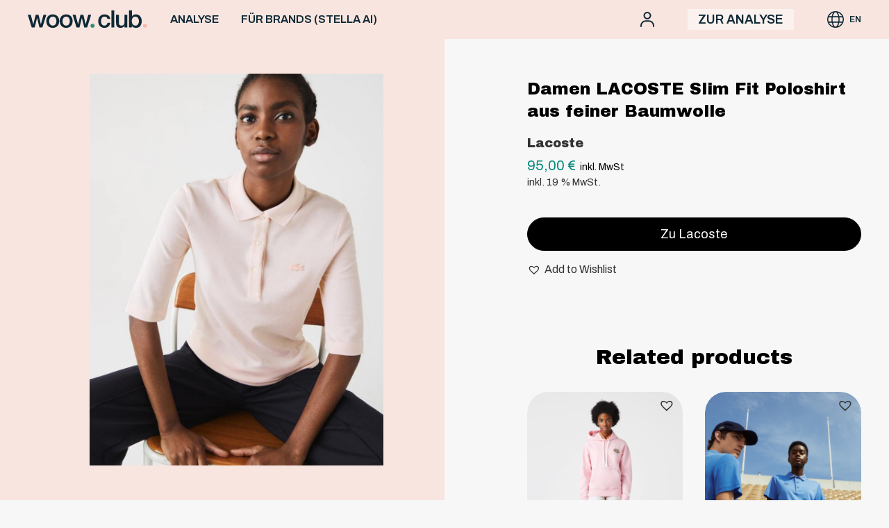

--- FILE ---
content_type: text/html; charset=UTF-8
request_url: https://woowclub.com/de/produkt/damen-lacoste-slim-fit-poloshirt-aus-feiner-baumwolle/
body_size: 13995
content:
<!DOCTYPE html>
<html lang="de-DE">
<head>

<meta charset="UTF-8">
<meta http-equiv="X-UA-Compatible" content="IE=edge" />
<meta name="viewport" content="width=device-width, initial-scale=1">


<title>Lacoste - Nachhaltige Kollektion | Woow Club | Woow Club - Online Farb &amp; Stil Analyse &amp; personalisiertes Shopping</title>
<meta name="description" content="Schau dir ausgewählte Produkte von Lacoste im Woow Club an, der personalisierten Shopping Plattform auf der du Produkte findest, die perfekt zu dir passen." /> 
<meta name="author" content="Woow Club &#8211; Online Farb &amp; Stil Analyse &amp; personalisiertes Shopping">
<meta property="og:title" content="Lacoste - Nachhaltige Kollektion | Woow Club | Woow Club - Online Farb &amp; Stil Analyse &amp; personalisiertes Shopping" />
<meta property="og:description" content="Schau dir ausgewählte Produkte von Lacoste im Woow Club an, der personalisierten Shopping Plattform auf der du Produkte findest, die perfekt zu dir passen." />
<meta property="og:image" content="https://woowclub.b-cdn.net/wp-content/themes/woowclub/assets/img/share.png" /> 
<meta property="og:image:width" content="1200">
<meta property="og:image:height" content="630">
<meta property="og:type" content="website" />
<meta property="og:url" content="https://woowclub.com/de/produkt/damen-lacoste-slim-fit-poloshirt-aus-feiner-baumwolle/" />
<meta name="twitter:title" content="Lacoste - Nachhaltige Kollektion | Woow Club | Woow Club - Online Farb &amp; Stil Analyse &amp; personalisiertes Shopping" />
<meta name="twitter:description" content="Schau dir ausgewählte Produkte von Lacoste im Woow Club an, der personalisierten Shopping Plattform auf der du Produkte findest, die perfekt zu dir passen." />
<meta name="twitter:image" content="https://woowclub.b-cdn.net/wp-content/themes/woowclub/assets/img/share.png" /> 
<meta name="twitter:image:width" content="1200">
<meta name="twitter:image:height" content="630">
<meta name="twitter:card" content="summary_large_image">

<meta name="msapplication-TileColor" content="#F6F8F8">
<meta name="theme-color" content="#F6F8F8">

<link rel="preconnect" href="https://fonts.googleapis.com">
<link rel="preconnect" href="https://fonts.gstatic.com" crossorigin>
<link href="https://fonts.googleapis.com/css2?family=Archivo+Black&family=Archivo:ital,wght@0,300;0,400;0,600;0,700;1,500;1,600&display=swap" rel="stylesheet">

<script>function loadAsync(e,t){var a,n=!1;a=document.createElement("script"),a.type="text/javascript",a.src=e,a.onreadystatechange=function(){n||this.readyState&&"complete"!=this.readyState||(n=!0,"function"==typeof t&&t())},a.onload=a.onreadystatechange,document.getElementsByTagName("head")[0].appendChild(a)}</script>
<meta name='robots' content='max-image-preview:large' />
	<style>img:is([sizes="auto" i], [sizes^="auto," i]) { contain-intrinsic-size: 3000px 1500px }</style>
	<link rel="alternate" hreflang="en" href="https://woowclub.com/product/damen-lacoste-slim-fit-poloshirt-aus-feiner-baumwolle/" />
<link rel="alternate" hreflang="de" href="https://woowclub.com/de/produkt/damen-lacoste-slim-fit-poloshirt-aus-feiner-baumwolle/" />
<link rel="alternate" hreflang="x-default" href="https://woowclub.com/product/damen-lacoste-slim-fit-poloshirt-aus-feiner-baumwolle/" />

<!-- Google Tag Manager for WordPress by gtm4wp.com -->
<script data-cfasync="false" data-pagespeed-no-defer>
	var gtm4wp_datalayer_name = "dataLayer";
	var dataLayer = dataLayer || [];
	const gtm4wp_use_sku_instead = false;
	const gtm4wp_currency = 'EUR';
	const gtm4wp_product_per_impression = 20;
	const gtm4wp_clear_ecommerce = false;
</script>
<!-- End Google Tag Manager for WordPress by gtm4wp.com --><link rel='dns-prefetch' href='//www.google.com' />
<style id='classic-theme-styles-inline-css' type='text/css'>
/*! This file is auto-generated */
.wp-block-button__link{color:#fff;background-color:#32373c;border-radius:9999px;box-shadow:none;text-decoration:none;padding:calc(.667em + 2px) calc(1.333em + 2px);font-size:1.125em}.wp-block-file__button{background:#32373c;color:#fff;text-decoration:none}
</style>
<style id='global-styles-inline-css' type='text/css'>
:root{--wp--preset--aspect-ratio--square: 1;--wp--preset--aspect-ratio--4-3: 4/3;--wp--preset--aspect-ratio--3-4: 3/4;--wp--preset--aspect-ratio--3-2: 3/2;--wp--preset--aspect-ratio--2-3: 2/3;--wp--preset--aspect-ratio--16-9: 16/9;--wp--preset--aspect-ratio--9-16: 9/16;--wp--preset--color--black: #000000;--wp--preset--color--cyan-bluish-gray: #abb8c3;--wp--preset--color--white: #ffffff;--wp--preset--color--pale-pink: #f78da7;--wp--preset--color--vivid-red: #cf2e2e;--wp--preset--color--luminous-vivid-orange: #ff6900;--wp--preset--color--luminous-vivid-amber: #fcb900;--wp--preset--color--light-green-cyan: #7bdcb5;--wp--preset--color--vivid-green-cyan: #00d084;--wp--preset--color--pale-cyan-blue: #8ed1fc;--wp--preset--color--vivid-cyan-blue: #0693e3;--wp--preset--color--vivid-purple: #9b51e0;--wp--preset--gradient--vivid-cyan-blue-to-vivid-purple: linear-gradient(135deg,rgba(6,147,227,1) 0%,rgb(155,81,224) 100%);--wp--preset--gradient--light-green-cyan-to-vivid-green-cyan: linear-gradient(135deg,rgb(122,220,180) 0%,rgb(0,208,130) 100%);--wp--preset--gradient--luminous-vivid-amber-to-luminous-vivid-orange: linear-gradient(135deg,rgba(252,185,0,1) 0%,rgba(255,105,0,1) 100%);--wp--preset--gradient--luminous-vivid-orange-to-vivid-red: linear-gradient(135deg,rgba(255,105,0,1) 0%,rgb(207,46,46) 100%);--wp--preset--gradient--very-light-gray-to-cyan-bluish-gray: linear-gradient(135deg,rgb(238,238,238) 0%,rgb(169,184,195) 100%);--wp--preset--gradient--cool-to-warm-spectrum: linear-gradient(135deg,rgb(74,234,220) 0%,rgb(151,120,209) 20%,rgb(207,42,186) 40%,rgb(238,44,130) 60%,rgb(251,105,98) 80%,rgb(254,248,76) 100%);--wp--preset--gradient--blush-light-purple: linear-gradient(135deg,rgb(255,206,236) 0%,rgb(152,150,240) 100%);--wp--preset--gradient--blush-bordeaux: linear-gradient(135deg,rgb(254,205,165) 0%,rgb(254,45,45) 50%,rgb(107,0,62) 100%);--wp--preset--gradient--luminous-dusk: linear-gradient(135deg,rgb(255,203,112) 0%,rgb(199,81,192) 50%,rgb(65,88,208) 100%);--wp--preset--gradient--pale-ocean: linear-gradient(135deg,rgb(255,245,203) 0%,rgb(182,227,212) 50%,rgb(51,167,181) 100%);--wp--preset--gradient--electric-grass: linear-gradient(135deg,rgb(202,248,128) 0%,rgb(113,206,126) 100%);--wp--preset--gradient--midnight: linear-gradient(135deg,rgb(2,3,129) 0%,rgb(40,116,252) 100%);--wp--preset--font-size--small: 13px;--wp--preset--font-size--medium: 20px;--wp--preset--font-size--large: 36px;--wp--preset--font-size--x-large: 42px;--wp--preset--spacing--20: 0.44rem;--wp--preset--spacing--30: 0.67rem;--wp--preset--spacing--40: 1rem;--wp--preset--spacing--50: 1.5rem;--wp--preset--spacing--60: 2.25rem;--wp--preset--spacing--70: 3.38rem;--wp--preset--spacing--80: 5.06rem;--wp--preset--shadow--natural: 6px 6px 9px rgba(0, 0, 0, 0.2);--wp--preset--shadow--deep: 12px 12px 50px rgba(0, 0, 0, 0.4);--wp--preset--shadow--sharp: 6px 6px 0px rgba(0, 0, 0, 0.2);--wp--preset--shadow--outlined: 6px 6px 0px -3px rgba(255, 255, 255, 1), 6px 6px rgba(0, 0, 0, 1);--wp--preset--shadow--crisp: 6px 6px 0px rgba(0, 0, 0, 1);}:where(.is-layout-flex){gap: 0.5em;}:where(.is-layout-grid){gap: 0.5em;}body .is-layout-flex{display: flex;}.is-layout-flex{flex-wrap: wrap;align-items: center;}.is-layout-flex > :is(*, div){margin: 0;}body .is-layout-grid{display: grid;}.is-layout-grid > :is(*, div){margin: 0;}:where(.wp-block-columns.is-layout-flex){gap: 2em;}:where(.wp-block-columns.is-layout-grid){gap: 2em;}:where(.wp-block-post-template.is-layout-flex){gap: 1.25em;}:where(.wp-block-post-template.is-layout-grid){gap: 1.25em;}.has-black-color{color: var(--wp--preset--color--black) !important;}.has-cyan-bluish-gray-color{color: var(--wp--preset--color--cyan-bluish-gray) !important;}.has-white-color{color: var(--wp--preset--color--white) !important;}.has-pale-pink-color{color: var(--wp--preset--color--pale-pink) !important;}.has-vivid-red-color{color: var(--wp--preset--color--vivid-red) !important;}.has-luminous-vivid-orange-color{color: var(--wp--preset--color--luminous-vivid-orange) !important;}.has-luminous-vivid-amber-color{color: var(--wp--preset--color--luminous-vivid-amber) !important;}.has-light-green-cyan-color{color: var(--wp--preset--color--light-green-cyan) !important;}.has-vivid-green-cyan-color{color: var(--wp--preset--color--vivid-green-cyan) !important;}.has-pale-cyan-blue-color{color: var(--wp--preset--color--pale-cyan-blue) !important;}.has-vivid-cyan-blue-color{color: var(--wp--preset--color--vivid-cyan-blue) !important;}.has-vivid-purple-color{color: var(--wp--preset--color--vivid-purple) !important;}.has-black-background-color{background-color: var(--wp--preset--color--black) !important;}.has-cyan-bluish-gray-background-color{background-color: var(--wp--preset--color--cyan-bluish-gray) !important;}.has-white-background-color{background-color: var(--wp--preset--color--white) !important;}.has-pale-pink-background-color{background-color: var(--wp--preset--color--pale-pink) !important;}.has-vivid-red-background-color{background-color: var(--wp--preset--color--vivid-red) !important;}.has-luminous-vivid-orange-background-color{background-color: var(--wp--preset--color--luminous-vivid-orange) !important;}.has-luminous-vivid-amber-background-color{background-color: var(--wp--preset--color--luminous-vivid-amber) !important;}.has-light-green-cyan-background-color{background-color: var(--wp--preset--color--light-green-cyan) !important;}.has-vivid-green-cyan-background-color{background-color: var(--wp--preset--color--vivid-green-cyan) !important;}.has-pale-cyan-blue-background-color{background-color: var(--wp--preset--color--pale-cyan-blue) !important;}.has-vivid-cyan-blue-background-color{background-color: var(--wp--preset--color--vivid-cyan-blue) !important;}.has-vivid-purple-background-color{background-color: var(--wp--preset--color--vivid-purple) !important;}.has-black-border-color{border-color: var(--wp--preset--color--black) !important;}.has-cyan-bluish-gray-border-color{border-color: var(--wp--preset--color--cyan-bluish-gray) !important;}.has-white-border-color{border-color: var(--wp--preset--color--white) !important;}.has-pale-pink-border-color{border-color: var(--wp--preset--color--pale-pink) !important;}.has-vivid-red-border-color{border-color: var(--wp--preset--color--vivid-red) !important;}.has-luminous-vivid-orange-border-color{border-color: var(--wp--preset--color--luminous-vivid-orange) !important;}.has-luminous-vivid-amber-border-color{border-color: var(--wp--preset--color--luminous-vivid-amber) !important;}.has-light-green-cyan-border-color{border-color: var(--wp--preset--color--light-green-cyan) !important;}.has-vivid-green-cyan-border-color{border-color: var(--wp--preset--color--vivid-green-cyan) !important;}.has-pale-cyan-blue-border-color{border-color: var(--wp--preset--color--pale-cyan-blue) !important;}.has-vivid-cyan-blue-border-color{border-color: var(--wp--preset--color--vivid-cyan-blue) !important;}.has-vivid-purple-border-color{border-color: var(--wp--preset--color--vivid-purple) !important;}.has-vivid-cyan-blue-to-vivid-purple-gradient-background{background: var(--wp--preset--gradient--vivid-cyan-blue-to-vivid-purple) !important;}.has-light-green-cyan-to-vivid-green-cyan-gradient-background{background: var(--wp--preset--gradient--light-green-cyan-to-vivid-green-cyan) !important;}.has-luminous-vivid-amber-to-luminous-vivid-orange-gradient-background{background: var(--wp--preset--gradient--luminous-vivid-amber-to-luminous-vivid-orange) !important;}.has-luminous-vivid-orange-to-vivid-red-gradient-background{background: var(--wp--preset--gradient--luminous-vivid-orange-to-vivid-red) !important;}.has-very-light-gray-to-cyan-bluish-gray-gradient-background{background: var(--wp--preset--gradient--very-light-gray-to-cyan-bluish-gray) !important;}.has-cool-to-warm-spectrum-gradient-background{background: var(--wp--preset--gradient--cool-to-warm-spectrum) !important;}.has-blush-light-purple-gradient-background{background: var(--wp--preset--gradient--blush-light-purple) !important;}.has-blush-bordeaux-gradient-background{background: var(--wp--preset--gradient--blush-bordeaux) !important;}.has-luminous-dusk-gradient-background{background: var(--wp--preset--gradient--luminous-dusk) !important;}.has-pale-ocean-gradient-background{background: var(--wp--preset--gradient--pale-ocean) !important;}.has-electric-grass-gradient-background{background: var(--wp--preset--gradient--electric-grass) !important;}.has-midnight-gradient-background{background: var(--wp--preset--gradient--midnight) !important;}.has-small-font-size{font-size: var(--wp--preset--font-size--small) !important;}.has-medium-font-size{font-size: var(--wp--preset--font-size--medium) !important;}.has-large-font-size{font-size: var(--wp--preset--font-size--large) !important;}.has-x-large-font-size{font-size: var(--wp--preset--font-size--x-large) !important;}
:where(.wp-block-post-template.is-layout-flex){gap: 1.25em;}:where(.wp-block-post-template.is-layout-grid){gap: 1.25em;}
:where(.wp-block-columns.is-layout-flex){gap: 2em;}:where(.wp-block-columns.is-layout-grid){gap: 2em;}
:root :where(.wp-block-pullquote){font-size: 1.5em;line-height: 1.6;}
</style>
<style id='woocommerce-inline-inline-css' type='text/css'>
.woocommerce form .form-row .required { visibility: visible; }
</style>
<link rel='stylesheet' id='wpo_min-header-0-css' href='https://woowclub.b-cdn.net/wp-content/cache/wpo-minify/1768860783/assets/wpo-minify-header-b0621946.min.css' type='text/css' media='all' />
<link rel='stylesheet' id='wpo_min-header-1-css' href='https://woowclub.b-cdn.net/wp-content/cache/wpo-minify/1768860783/assets/wpo-minify-header-8c5d130b.min.css' type='text/css' media='only screen and (max-width: 768px)' />
<link rel='stylesheet' id='wpo_min-header-2-css' href='https://woowclub.b-cdn.net/wp-content/cache/wpo-minify/1768860783/assets/wpo-minify-header-3401555e.min.css' type='text/css' media='all' />
<script type="text/javascript" id="wpo_min-header-0-js-extra">
/* <![CDATA[ */
var wc_add_to_cart_params = {"ajax_url":"\/wp-admin\/admin-ajax.php?lang=de","wc_ajax_url":"\/de\/?wc-ajax=%%endpoint%%","i18n_view_cart":"View cart","cart_url":"https:\/\/woowclub.com\/de\/cart\/","is_cart":"","cart_redirect_after_add":"yes"};
var wc_single_product_params = {"i18n_required_rating_text":"Please select a rating","review_rating_required":"yes","flexslider":{"rtl":false,"animation":"slide","smoothHeight":true,"directionNav":false,"controlNav":"thumbnails","slideshow":false,"animationSpeed":500,"animationLoop":false,"allowOneSlide":false},"zoom_enabled":"","zoom_options":[],"photoswipe_enabled":"","photoswipe_options":{"shareEl":false,"closeOnScroll":false,"history":false,"hideAnimationDuration":0,"showAnimationDuration":0},"flexslider_enabled":""};
var woocommerce_params = {"ajax_url":"\/wp-admin\/admin-ajax.php?lang=de","wc_ajax_url":"\/de\/?wc-ajax=%%endpoint%%"};
var wc_cart_fragments_params = {"ajax_url":"\/wp-admin\/admin-ajax.php?lang=de","wc_ajax_url":"\/de\/?wc-ajax=%%endpoint%%","cart_hash_key":"wc_cart_hash_f2a3493e496b26140771084b83a2e5a2-de","fragment_name":"wc_fragments_f2a3493e496b26140771084b83a2e5a2","request_timeout":"5000"};
/* ]]> */
</script>
<script type="text/javascript" src="https://woowclub.b-cdn.net/wp-content/cache/wpo-minify/1768860783/assets/wpo-minify-header-fd2a67cc.min.js" id="wpo_min-header-0-js"></script>
<script type="text/javascript" src="https://www.google.com/recaptcha/api.js?render=6LcN1ScaAAAAAAXg65Z3d3q10TNhzFn5X9vAxEVT&amp;ver=6.8.3" id="recaptcha-js"></script>
<script type="text/javascript" id="wpo_min-header-2-js-extra">
/* <![CDATA[ */
var woocommerce_params = {"ajax_url":"\/wp-admin\/admin-ajax.php?lang=de","wc_ajax_url":"\/de\/?wc-ajax=%%endpoint%%"};
var wc_gzd_unit_price_observer_queue_params = {"ajax_url":"\/wp-admin\/admin-ajax.php","wc_ajax_url":"\/de\/?wc-ajax=%%endpoint%%","refresh_unit_price_nonce":"5e0fc0c413"};
var wc_single_product_params = {"i18n_required_rating_text":"Please select a rating","review_rating_required":"yes","flexslider":{"rtl":false,"animation":"slide","smoothHeight":true,"directionNav":false,"controlNav":"thumbnails","slideshow":false,"animationSpeed":500,"animationLoop":false,"allowOneSlide":false},"zoom_enabled":"","zoom_options":[],"photoswipe_enabled":"","photoswipe_options":{"shareEl":false,"closeOnScroll":false,"history":false,"hideAnimationDuration":0,"showAnimationDuration":0},"flexslider_enabled":""};
var wc_gzd_unit_price_observer_queue_params = {"ajax_url":"\/wp-admin\/admin-ajax.php","wc_ajax_url":"\/de\/?wc-ajax=%%endpoint%%","refresh_unit_price_nonce":"5e0fc0c413"};
var wc_gzd_unit_price_observer_params = {"wrapper":".product","price_selector":{"p.price":{"is_total_price":false,"is_primary_selector":true,"quantity_selector":""}},"replace_price":"1","product_id":"57388","price_decimal_sep":",","price_thousand_sep":".","qty_selector":"input.quantity, input.qty","refresh_on_load":""};
/* ]]> */
</script>
<script type="text/javascript" src="https://woowclub.b-cdn.net/wp-content/cache/wpo-minify/1768860783/assets/wpo-minify-header-d8034511.min.js" id="wpo_min-header-2-js"></script>
<link rel="canonical" href="https://woowclub.com/de/produkt/damen-lacoste-slim-fit-poloshirt-aus-feiner-baumwolle/" />
<meta name="generator" content="WPML ver:4.6.10 stt:1,3;" />

<!-- Google Tag Manager for WordPress by gtm4wp.com -->
<!-- GTM Container placement set to automatic -->
<script data-cfasync="false" data-pagespeed-no-defer>
	var dataLayer_content = {"pagePostType":"product","pagePostType2":"single-product","pagePostAuthor":"Rema Roy","productRatingCounts":[],"productAverageRating":0,"productReviewCount":0,"productType":"external","productIsVariable":0};
	dataLayer.push( dataLayer_content );
</script>
<script data-cfasync="false">
(function(w,d,s,l,i){w[l]=w[l]||[];w[l].push({'gtm.start':
new Date().getTime(),event:'gtm.js'});var f=d.getElementsByTagName(s)[0],
j=d.createElement(s),dl=l!='dataLayer'?'&l='+l:'';j.async=true;j.src=
'//www.googletagmanager.com/gtm.js?id='+i+dl;f.parentNode.insertBefore(j,f);
})(window,document,'script','dataLayer','GTM-5JDTZXP');
</script>
<!-- End Google Tag Manager for WordPress by gtm4wp.com -->
		<script>
		(function(h,o,t,j,a,r){
			h.hj=h.hj||function(){(h.hj.q=h.hj.q||[]).push(arguments)};
			h._hjSettings={hjid:2627260,hjsv:5};
			a=o.getElementsByTagName('head')[0];
			r=o.createElement('script');r.async=1;
			r.src=t+h._hjSettings.hjid+j+h._hjSettings.hjsv;
			a.appendChild(r);
		})(window,document,'//static.hotjar.com/c/hotjar-','.js?sv=');
		</script>
			<noscript><style>.woocommerce-product-gallery{ opacity: 1 !important; }</style></noscript>
	<meta name="generator" content="Elementor 3.21.5; features: e_optimized_assets_loading, e_optimized_css_loading, additional_custom_breakpoints; settings: css_print_method-external, google_font-enabled, font_display-auto">
<link rel="icon" href="https://woowclub.b-cdn.net/wp-content/uploads/2021/07/cropped-cropped-Frame-775-32x32.png" sizes="32x32" />
<link rel="icon" href="https://woowclub.b-cdn.net/wp-content/uploads/2021/07/cropped-cropped-Frame-775-192x192.png" sizes="192x192" />
<link rel="apple-touch-icon" href="https://woowclub.b-cdn.net/wp-content/uploads/2021/07/cropped-cropped-Frame-775-180x180.png" />
<meta name="msapplication-TileImage" content="https://woowclub.b-cdn.net/wp-content/uploads/2021/07/cropped-cropped-Frame-775-270x270.png" />
<script>
!function(){var analytics=window.analytics=window.analytics||[];if(!analytics.initialize)if(analytics.invoked)window.console&&console.error&&console.error("Segment snippet included twice.");else{analytics.invoked=!0;analytics.methods=["trackSubmit","trackClick","trackLink","trackForm","pageview","identify","reset","group","track","ready","alias","debug","page","once","off","on","addSourceMiddleware","addIntegrationMiddleware","setAnonymousId","addDestinationMiddleware"];analytics.factory=function(e){return function(){var t=Array.prototype.slice.call(arguments);t.unshift(e);analytics.push(t);return analytics}};for(var e=0;e<analytics.methods.length;e++){var key=analytics.methods[e];analytics[key]=analytics.factory(key)}analytics.load=function(key,e){var t=document.createElement("script");t.type="text/javascript";t.async=!0;t.src="https://cdn.segment.com/analytics.js/v1/" + key + "/analytics.min.js";var n=document.getElementsByTagName("script")[0];n.parentNode.insertBefore(t,n);analytics._loadOptions=e};analytics._writeKey="AhAmAkznGXYw3GbNl1iR5nBnllm03HfK";;analytics.SNIPPET_VERSION="4.15.3";
analytics.load("AhAmAkznGXYw3GbNl1iR5nBnllm03HfK");
    analytics.page({
        userId: '0',
        user_name: ' ',
        user_email: '',
    });
    analytics.identify('0', {
        name: ' ',
        email: '',
    });
}}();
</script>
<style>
    @media screen and (min-width:768px) {
        header{
            min-height:56px
        }
    }
    @media screen and (max-width:767px) {
        .burger{
            order:-1;
        }
    }
   
</style>
</head>

<body class="wp-singular product-template-default single single-product postid-57388 wp-theme-woowclub theme-woowclub woocommerce woocommerce-page woocommerce-no-js tinvwl-theme-style font-nunito text-gray-1 bg-gray-4 elementor-default elementor-kit-61920">

    <header class="flex items-center bg-red-2 bg-opacity-90 md:bg-opacity-100 py-2.5 fixed top-0 left-0 w-full block z-50 transform transition-all duration-300">
        <div class="w-full max-w-screen-xl px-4 md:px-10 mx-auto flex flex-col items-center justify-between">
            <div class="grid grid-cols-12 md:grid-cols-6 md:gap-8 w-full">
                <div class="col-span-6 md:col-span-1">
                    <a href="https://woowclub.com/de/"><img src="https://woowclub.b-cdn.net/wp-content/themes/woowclub/assets/img/logo-header.svg" class="logo md:mx-0 mx-auto"></a>
                </div>
                <div class="burger col-span-3 md:col-span-3 flex items-center">
                    <a href="#" class="trigger-menu md:hidden">
                        <svg width="20" height="18" viewBox="0 0 20 18" fill="none" xmlns="http://www.w3.org/2000/svg"> <path d="M0.714286 3.21429H19.2857C19.6802 3.21429 20 2.89451 20 2.5V0.714286C20 0.319777 19.6802 0 19.2857 0H0.714286C0.319777 0 0 0.319777 0 0.714286V2.5C0 2.89451 0.319777 3.21429 0.714286 3.21429ZM0.714286 10.3571H19.2857C19.6802 10.3571 20 10.0374 20 9.64286V7.85714C20 7.46263 19.6802 7.14286 19.2857 7.14286H0.714286C0.319777 7.14286 0 7.46263 0 7.85714V9.64286C0 10.0374 0.319777 10.3571 0.714286 10.3571ZM0.714286 17.5H19.2857C19.6802 17.5 20 17.1802 20 16.7857V15C20 14.6055 19.6802 14.2857 19.2857 14.2857H0.714286C0.319777 14.2857 0 14.6055 0 15V16.7857C0 17.1802 0.319777 17.5 0.714286 17.5Z" fill="#0F2936"/> </svg>
                    </a>
                    <nav class="hidden md:flex items-center">
                        <div class="menu-header_de-container"><ul id="menu-header_de" class="menu"><li id="menu-item-3545" class="menu-item menu-item-type-post_type menu-item-object-page menu-item-3545"><a href="https://woowclub.com/de/your-colors/">ANALYSE</a></li>
<li id="menu-item-71132" class="menu-item menu-item-type-custom menu-item-object-custom menu-item-71132"><a href="https://askstella.ai">FÜR BRANDS (STELLA AI)</a></li>
</ul></div>                    </nav>
                </div>
                <div class="col-span-3 md:col-span-2 flex justify-between md:justify-end items-center">
                    <ul class="flex w-full md:w-auto items-center justify-end text-green-3 text-lg leading-6 uppercase font-semibold">
                                                                         <li class="ml-0 xl:ml-6">
                            <a href="https://woowclub.com/de/login/">
                            <img src="https://woowclub.b-cdn.net/wp-content/themes/woowclub/assets/img/account-header.svg"></a>
                        </li>
                        
                                                    <li class="ml-6 xl:ml-12 items-center flex md:block hidden">
                                <a href="https://woowclub.com/de/style-quiz/" style="background: #ffffff85;padding: 5px 15px;">
                                    Zur Analyse                                </a>
                            </li>
                                               
                        <li class="ml-6 xl:ml-12 items-center hidden md:flex">
                            
<div class="wpml-ls-statics-shortcode_actions wpml-ls wpml-ls-legacy-list-horizontal">
	<ul><li class="wpml-ls-slot-shortcode_actions wpml-ls-item wpml-ls-item-en wpml-ls-first-item wpml-ls-last-item wpml-ls-item-legacy-list-horizontal">
				<a href="https://woowclub.com/product/damen-lacoste-slim-fit-poloshirt-aus-feiner-baumwolle/" class="wpml-ls-link">
                    <span class="wpml-ls-native" lang="en">English</span></a>
			</li></ul>
</div>
                        </li>
                    </ul>
                </div>
            </div>
        </div> 
    </header> 

    <div class="menu-mobile md:hidden transform flex flex-col -translate-x-full fixed top-0 left-0 w-3/4 max-w-xs h-full bg-red-2 z-50 p-4 transition-transform duration-300">
        <a href="https://woowclub.com/de/"><img src="https://woowclub.b-cdn.net/wp-content/themes/woowclub/assets/img/logo-header.svg" class="logo"></a>
        <nav class="flex items-center mt-8 text-lg">
            <div class="menu-header_de-container"><ul id="menu-header_de-1" class="menu"><li class="menu-item menu-item-type-post_type menu-item-object-page menu-item-3545"><a href="https://woowclub.com/de/your-colors/">ANALYSE</a></li>
<li class="menu-item menu-item-type-custom menu-item-object-custom menu-item-71132"><a href="https://askstella.ai">FÜR BRANDS (STELLA AI)</a></li>
</ul></div>        </nav>   
        <div class="md:ml-12 items-center text-lg flex uppercase">
            <a href="https://woowclub.com/de/wishlist/"
   name="wishlist" aria-label="Wishlist -"
   class="wishlist_products_counter top_wishlist-heart top_wishlist- wishlist-counter-with-products">
	<span class="wishlist_products_counter_text">Wishlist -</span>
			<span class="wishlist_products_counter_number"></span>
	</a>
        </div>
                        <ul class="text-sm text-black leading-8 pt-4 mt-auto">
                                            <li><a href="https://www.facebook.com/Woow-Club-111555894012000" class="flex items-center duration-300 transition" target="_blank"><svg width="14" height="14" viewBox="0 0 14 14" fill="none" xmlns="http://www.w3.org/2000/svg"> <path class="fill-current" d="M9.82569 7.875L10.2045 5.34133H7.83618V3.69715C7.83618 3.00398 8.16701 2.32832 9.22769 2.32832H10.3043V0.171172C10.3043 0.171172 9.32731 0 8.39316 0C6.44281 0 5.16797 1.21352 5.16797 3.41031V5.34133H3V7.875H5.16797V14H7.83618V7.875H9.82569Z" fill="#777777"/> </svg> <span class="ml-2 -mb-0.5">Facebook</span></a></li>
                        <li><a href="https://www.instagram.com/woow_club_official/" class="flex items-center duration-300 transition" target="_blank"><svg width="14" height="14" viewBox="0 0 14 14" fill="none" xmlns="http://www.w3.org/2000/svg"> <path class="fill-current" d="M7.00547 3.41172C5.01797 3.41172 3.41484 5.01484 3.41484 7.00234C3.41484 8.98984 5.01797 10.593 7.00547 10.593C8.99297 10.593 10.5961 8.98984 10.5961 7.00234C10.5961 5.01484 8.99297 3.41172 7.00547 3.41172ZM7.00547 9.33672C5.72109 9.33672 4.67109 8.28984 4.67109 7.00234C4.67109 5.71484 5.71797 4.66797 7.00547 4.66797C8.29297 4.66797 9.33984 5.71484 9.33984 7.00234C9.33984 8.28984 8.28984 9.33672 7.00547 9.33672V9.33672ZM11.5805 3.26484C11.5805 3.73047 11.2055 4.10234 10.743 4.10234C10.2773 4.10234 9.90547 3.72734 9.90547 3.26484C9.90547 2.80234 10.2805 2.42734 10.743 2.42734C11.2055 2.42734 11.5805 2.80234 11.5805 3.26484ZM13.9586 4.11484C13.9055 2.99297 13.6492 1.99922 12.8273 1.18047C12.0086 0.361719 11.0148 0.105469 9.89297 0.0492187C8.73672 -0.0164062 5.27109 -0.0164062 4.11484 0.0492187C2.99609 0.102344 2.00234 0.358594 1.18047 1.17734C0.358594 1.99609 0.105469 2.98984 0.0492187 4.11172C-0.0164062 5.26797 -0.0164062 8.73359 0.0492187 9.88984C0.102344 11.0117 0.358594 12.0055 1.18047 12.8242C2.00234 13.643 2.99297 13.8992 4.11484 13.9555C5.27109 14.0211 8.73672 14.0211 9.89297 13.9555C11.0148 13.9023 12.0086 13.6461 12.8273 12.8242C13.6461 12.0055 13.9023 11.0117 13.9586 9.88984C14.0242 8.73359 14.0242 5.27109 13.9586 4.11484V4.11484ZM12.4648 11.1305C12.2211 11.743 11.7492 12.2148 11.1336 12.4617C10.2117 12.8273 8.02422 12.743 7.00547 12.743C5.98672 12.743 3.79609 12.8242 2.87734 12.4617C2.26484 12.218 1.79297 11.7461 1.54609 11.1305C1.18047 10.2086 1.26484 8.02109 1.26484 7.00234C1.26484 5.98359 1.18359 3.79297 1.54609 2.87422C1.78984 2.26172 2.26172 1.78984 2.87734 1.54297C3.79922 1.17734 5.98672 1.26172 7.00547 1.26172C8.02422 1.26172 10.2148 1.18047 11.1336 1.54297C11.7461 1.78672 12.218 2.25859 12.4648 2.87422C12.8305 3.79609 12.7461 5.98359 12.7461 7.00234C12.7461 8.02109 12.8305 10.2117 12.4648 11.1305Z" fill="#777777"/> </svg> <span class="ml-2 -mb-0.5">Instagram</span></a></li>
                        <li><a href="https://www.pinterest.de/woowclub_official/_created/" class="flex items-center duration-300 transition" target="_blank"><svg width="14" height="14" viewBox="0 0 14 14" fill="none" xmlns="http://www.w3.org/2000/svg"> <path class="fill-current" d="M13.5625 7C13.5625 10.7461 10.5273 13.7812 6.78125 13.7812C6.08125 13.7812 5.40859 13.6746 4.77422 13.4777C5.05039 13.0266 5.46328 12.2883 5.61641 11.7004C5.69844 11.3832 6.0375 10.0871 6.0375 10.0871C6.25898 10.5082 6.9043 10.8664 7.59063 10.8664C9.63594 10.8664 11.1098 8.98516 11.1098 6.64727C11.1098 4.40781 9.28047 2.73164 6.92891 2.73164C4.00312 2.73164 2.44727 4.69492 2.44727 6.83594C2.44727 7.83125 2.97773 9.06992 3.82266 9.46367C3.95117 9.52383 4.01953 9.49648 4.04961 9.37344C4.07148 9.28047 4.18633 8.81836 4.23828 8.60508C4.25469 8.53672 4.24648 8.47656 4.1918 8.41094C3.91563 8.06914 3.69141 7.4457 3.69141 6.86328C3.69141 5.36758 4.82344 3.92109 6.75391 3.92109C8.41914 3.92109 9.58672 5.05586 9.58672 6.68008C9.58672 8.51484 8.65977 9.78633 7.45391 9.78633C6.78945 9.78633 6.28906 9.23672 6.45039 8.56133C6.6418 7.75469 7.01094 6.88516 7.01094 6.30273C7.01094 5.7832 6.73203 5.34844 6.15234 5.34844C5.47148 5.34844 4.92461 6.05117 4.92461 6.99453C4.92461 7.59609 5.12695 8.00078 5.12695 8.00078C5.12695 8.00078 4.45703 10.8391 4.33398 11.3695C4.19727 11.9547 4.25195 12.7805 4.30938 13.3164C1.78828 12.3293 0 9.87383 0 7C0 3.25391 3.03516 0.21875 6.78125 0.21875C10.5273 0.21875 13.5625 3.25391 13.5625 7Z" fill="#777777"/> </svg> <span class="ml-2 -mb-0.5">Pinterest</span></a></li>
                                    </ul>   
                <div class="absolute bottom-5 right-4">
            
<div class="wpml-ls-statics-shortcode_actions wpml-ls wpml-ls-legacy-list-horizontal">
	<ul><li class="wpml-ls-slot-shortcode_actions wpml-ls-item wpml-ls-item-en wpml-ls-first-item wpml-ls-last-item wpml-ls-item-legacy-list-horizontal">
				<a href="https://woowclub.com/product/damen-lacoste-slim-fit-poloshirt-aus-feiner-baumwolle/" class="wpml-ls-link">
                    <span class="wpml-ls-native" lang="en">English</span></a>
			</li></ul>
</div>
        </div>
    </div>
    <div class="trigger-menu backdrop transition-all duration-300 w-full h-full z-40 bg-opacity-20 bg-black left-0 top-0 fixed opacity-0 pointer-events-none invisible"></div>
	<div id="primary" class="content-area"><main id="main" class="site-main" role="main">
					
			<div class="woocommerce-notices-wrapper"></div>
<div class="max-w-screen-xl mx-auto pt-14 md:px-10">
	<div id="product-57388" class="grid grid-cols-12 md:gap-8 product type-product post-57388 status-publish first instock product_cat-shirts has-post-thumbnail taxable shipping-taxable product-type-external">

		<div class="col-span-12 md:col-span-6 relative">

			<div class="bg-red-2 w-screen h-full absolute top-0 md:right-0 md:-right-4"></div>
			<div class="relative grid grid-cols-6 gap-8 sticky top-14">

				<div class="col-span-6 flex flex-col single-product-left md:-mr-4">
					<div class="woocommerce-product-gallery woocommerce-product-gallery--with-images woocommerce-product-gallery--columns-4 images" data-columns="4" style="opacity: 0; transition: opacity .25s ease-in-out;">
	<figure class="woocommerce-product-gallery__wrapper">
		<div data-thumb="https://woowclub.b-cdn.net/wp-content/uploads/2022/05/11-5.png" data-thumb-alt="" class="woocommerce-product-gallery__image"><a href="https://woowclub.b-cdn.net/wp-content/uploads/2022/05/11-5.png"><img fetchpriority="high" width="450" height="600" src="https://woowclub.b-cdn.net/wp-content/uploads/2022/05/11-5.png" class="wp-post-image" alt="" title="11" data-caption="" data-src="https://woowclub.b-cdn.net/wp-content/uploads/2022/05/11-5.png" data-large_image="https://woowclub.b-cdn.net/wp-content/uploads/2022/05/11-5.png" data-large_image_width="450" data-large_image_height="600" decoding="async" /></a></div>	</figure>
</div>
				</div>
			</div>
		</div>

		<div class="col-span-12 md:col-span-6 md:col-start-7 lg:col-span-5 lg:col-start-8 px-4 md:px-10 lg:px-0">
			<div class="summary entry-summary">

				<div class="mb-16">
					<h1>Damen LACOSTE Slim Fit Poloshirt aus feiner Baumwolle</h1>
												<div class="brand text-lg font-marcellus mb-1">
							Lacoste						</div>
											
<div class="flex flex-col">
	<p class="price text-sm text-black mb-auto"><span class="text-xl text-green-1 mr-1.5"><span class="woocommerce-Price-amount amount"><bdi>95,00&nbsp;<span class="woocommerce-Price-currencySymbol">&euro;</span></bdi></span></span>inkl. MwSt </p>
</div>


<div class="legal-price-info">
	<p class="wc-gzd-additional-info">
					<span class="wc-gzd-additional-info tax-info">inkl. 19 % MwSt.</span>
					</p>
</div>




<form class="cart" action="https://www.awin1.com/cread.php?awinmid=14381&#038;awinaffid=817771&#038;ued=https%3A%2F%2Fwww.lacoste.com%2Fde%2Flacoste%2Fdamen%2Fbekleidung%2Fpoloshirts%2Fdamen-lacoste-slim-fit-poloshirt-aus-feiner-baumwolle%2FPF0503-00.html%3Fcolor%3DADY" method="get">
	
	<a type="submit" href="https://www.awin1.com/cread.php?awinmid=14381&#038;awinaffid=817771&#038;ued=https%3A%2F%2Fwww.lacoste.com%2Fde%2Flacoste%2Fdamen%2Fbekleidung%2Fpoloshirts%2Fdamen-lacoste-slim-fit-poloshirt-aus-feiner-baumwolle%2FPF0503-00.html%3Fcolor%3DADY" class="single_add_to_cart_button button alt" target="_blank">Zu Lacoste</a>

	<input type="hidden" name="awinmid" value="14381" /><input type="hidden" name="awinaffid" value="817771" /><input type="hidden" name="ued" value="https://www.lacoste.com/de/lacoste/damen/bekleidung/poloshirts/damen-lacoste-slim-fit-poloshirt-aus-feiner-baumwolle/PF0503-00.html?color=ADY" />
	<input type="hidden" name="gtm4wp_product_data" value="{&quot;internal_id&quot;:57388,&quot;item_id&quot;:57388,&quot;item_name&quot;:&quot;Damen LACOSTE Slim Fit Poloshirt aus feiner Baumwolle&quot;,&quot;sku&quot;:57388,&quot;price&quot;:95,&quot;stocklevel&quot;:null,&quot;stockstatus&quot;:&quot;instock&quot;,&quot;google_business_vertical&quot;:&quot;retail&quot;,&quot;item_category&quot;:&quot;Shirts &amp; Tops&quot;,&quot;id&quot;:57388,&quot;item_brand&quot;:&quot;Lacoste&quot;}" />
<div class="tinv-wraper woocommerce tinv-wishlist tinvwl-after-add-to-cart tinvwl-woocommerce_after_add_to_cart_button"
	 data-tinvwl_product_id="57388">
	<div class="tinv-wishlist-clear"></div><a role="button" tabindex="0" name="add-to-wishlist" aria-label="Add to Wishlist" class="tinvwl_add_to_wishlist_button tinvwl-icon-heart  tinvwl-position-after" data-tinv-wl-list="[]" data-tinv-wl-product="57388" data-tinv-wl-productvariation="0" data-tinv-wl-productvariations="[]" data-tinv-wl-producttype="external" data-tinv-wl-action="add"><span class="tinvwl_add_to_wishlist-text">Add to Wishlist</span></a><div class="tinv-wishlist-clear"></div>		<div
		class="tinvwl-tooltip">Add to Wishlist</div>
</div>
</form>

					<p></p>
				</div>
				
	<section class="related products">

					<h2>Related products</h2>
				
		<ul class="products columns-4">

			<li class="product type-product post-57402 status-publish first instock product_cat-sweatshirts has-post-thumbnail taxable shipping-taxable product-type-external">
	<a target="_blank" href="https://www.awin1.com/cread.php?awinmid=14381&awinaffid=817771&ued=https%3A%2F%2Fwww.lacoste.com%2Fde%2Flacoste%2Fherren%2Fbekleidung%2Fsweatshirts%2Funisex-lacoste-live-kapuzenshirt-aus-fleece%2FSH2882-00.html%3Fcolor%3DHCQ" class="woocommerce-LoopProduct-link woocommerce-loop-product__link"><div class="overflow-hidden relative mb-4 scale-img"><img width="276" height="366" src="https://woowclub.b-cdn.net/wp-content/uploads/2022/05/18-4-276x366.png" class="attachment-shop_catalog size-shop_catalog wp-post-image" alt="" decoding="async" /></div><h3>Unisex LACOSTE L!VE Kapuzenshirt aus Fleece</h3>    <div class="brand">Lacoste</div>
  
	<span class="price"><span class="woocommerce-Price-amount amount"><bdi>160,00&nbsp;<span class="woocommerce-Price-currencySymbol">&euro;</span></bdi></span></span>



</a>
	<p class="wc-gzd-additional-info wc-gzd-additional-info-loop tax-info">inkl. 19 % MwSt.</p>



<span class="gtm4wp_productdata" style="display:none; visibility:hidden;" data-gtm4wp_product_data="{&quot;internal_id&quot;:57402,&quot;item_id&quot;:57402,&quot;item_name&quot;:&quot;Unisex LACOSTE L!VE Kapuzenshirt aus Fleece&quot;,&quot;sku&quot;:57402,&quot;price&quot;:160,&quot;stocklevel&quot;:null,&quot;stockstatus&quot;:&quot;instock&quot;,&quot;google_business_vertical&quot;:&quot;retail&quot;,&quot;item_category&quot;:&quot;Sweatshirts&quot;,&quot;id&quot;:57402,&quot;item_brand&quot;:&quot;Lacoste&quot;,&quot;productlink&quot;:&quot;https:\/\/woowclub.com\/de\/produkt\/unisex-lacoste-lve-kapuzenshirt-aus-fleece\/&quot;,&quot;item_list_name&quot;:&quot;Related Products&quot;,&quot;index&quot;:1,&quot;product_type&quot;:&quot;external&quot;}"></span><div class="hidden sortAnalysis">0</div><div class="hidden sortPrice">160.00</div><div class="hidden filterCategory">all, cat-sweatshirts, </div><div class="tinv-wraper woocommerce tinv-wishlist tinvwl-after-add-to-cart tinvwl-loop-button-wrapper tinvwl-woocommerce_after_shop_loop_item"
	 data-tinvwl_product_id="57402">
	<div class="tinv-wishlist-clear"></div><a role="button" tabindex="0" name="add-to-wishlist" aria-label="Add to Wishlist" class="tinvwl_add_to_wishlist_button tinvwl-icon-heart  tinvwl-position-after tinvwl-loop" data-tinv-wl-list="[]" data-tinv-wl-product="57402" data-tinv-wl-productvariation="0" data-tinv-wl-productvariations="[]" data-tinv-wl-producttype="external" data-tinv-wl-action="add"><span class="tinvwl_add_to_wishlist-text">Add to Wishlist</span></a><div class="tinv-wishlist-clear"></div>		<div
		class="tinvwl-tooltip">Add to Wishlist</div>
</div>
</li>

			<li class="product type-product post-57368 status-publish instock product_cat-shirts has-post-thumbnail taxable shipping-taxable product-type-external">
	<a target="_blank" href="https://www.awin1.com/cread.php?awinmid=14381&awinaffid=817771&ued=https%3A%2F%2Fwww.lacoste.com%2Fde%2Flacoste%2Fherren%2Fbekleidung%2Fpoloshirts%2Fkurze-armel%2Funisex-lacoste-sport-french-open-edition-poloshirt-aus-atmungsaktivem-material%2FDH0968-00.html%3Fcolor%3DK80" class="woocommerce-LoopProduct-link woocommerce-loop-product__link"><div class="overflow-hidden relative mb-4 scale-img"><img width="276" height="366" src="https://woowclub.b-cdn.net/wp-content/uploads/2022/05/02-276x366.png" class="attachment-shop_catalog size-shop_catalog wp-post-image" alt="" decoding="async" /></div><h3>Unisex LACOSTE SPORT French Open Edition Poloshirt aus atmungsaktivem Material</h3>    <div class="brand">Lacoste</div>
  
	<span class="price"><span class="woocommerce-Price-amount amount"><bdi>110,00&nbsp;<span class="woocommerce-Price-currencySymbol">&euro;</span></bdi></span></span>



</a>
	<p class="wc-gzd-additional-info wc-gzd-additional-info-loop tax-info">inkl. 19 % MwSt.</p>



<span class="gtm4wp_productdata" style="display:none; visibility:hidden;" data-gtm4wp_product_data="{&quot;internal_id&quot;:57368,&quot;item_id&quot;:57368,&quot;item_name&quot;:&quot;Unisex LACOSTE SPORT French Open Edition Poloshirt aus atmungsaktivem Material&quot;,&quot;sku&quot;:57368,&quot;price&quot;:110,&quot;stocklevel&quot;:null,&quot;stockstatus&quot;:&quot;instock&quot;,&quot;google_business_vertical&quot;:&quot;retail&quot;,&quot;item_category&quot;:&quot;Shirts &amp; Tops&quot;,&quot;id&quot;:57368,&quot;item_brand&quot;:&quot;Lacoste&quot;,&quot;productlink&quot;:&quot;https:\/\/woowclub.com\/de\/produkt\/unisex-lacoste-sport-french-open-edition-poloshirt-aus-atmungsaktivem-material\/&quot;,&quot;item_list_name&quot;:&quot;Related Products&quot;,&quot;index&quot;:2,&quot;product_type&quot;:&quot;external&quot;}"></span><div class="hidden sortAnalysis">0</div><div class="hidden sortPrice">110.00</div><div class="hidden filterCategory">all, cat-shirts-tops, </div><div class="tinv-wraper woocommerce tinv-wishlist tinvwl-after-add-to-cart tinvwl-loop-button-wrapper tinvwl-woocommerce_after_shop_loop_item"
	 data-tinvwl_product_id="57368">
	<div class="tinv-wishlist-clear"></div><a role="button" tabindex="0" name="add-to-wishlist" aria-label="Add to Wishlist" class="tinvwl_add_to_wishlist_button tinvwl-icon-heart  tinvwl-position-after tinvwl-loop" data-tinv-wl-list="[]" data-tinv-wl-product="57368" data-tinv-wl-productvariation="0" data-tinv-wl-productvariations="[]" data-tinv-wl-producttype="external" data-tinv-wl-action="add"><span class="tinvwl_add_to_wishlist-text">Add to Wishlist</span></a><div class="tinv-wishlist-clear"></div>		<div
		class="tinvwl-tooltip">Add to Wishlist</div>
</div>
</li>

			<li class="product type-product post-52403 status-publish instock product_cat-shirts has-post-thumbnail taxable shipping-taxable product-type-external">
	<a target="_blank" href="https://www.awin1.com/cread.php?awinmid=14381&awinaffid=817771&ued=https%3A%2F%2Fwww.lacoste.com%2Fde%2Flacoste%2Fdamen%2Fbekleidung%2Fpoloshirts%2Fdamen-lacoste-live-poloshirt-im-vintage-design%2FAF1676-00.html%3Fcolor%3DDDC" class="woocommerce-LoopProduct-link woocommerce-loop-product__link"><div class="overflow-hidden relative mb-4 scale-img"><img width="276" height="366" src="https://woowclub.b-cdn.net/wp-content/uploads/2022/04/AF1676_DDC_20-276x366.webp" class="attachment-shop_catalog size-shop_catalog wp-post-image" alt="" decoding="async" /></div><h3>Damen LACOSTE L!VE Poloshirt im Vintage-Design</h3>    <div class="brand">Lacoste</div>
  
	<span class="price"><span class="woocommerce-Price-amount amount"><bdi>165,00&nbsp;<span class="woocommerce-Price-currencySymbol">&euro;</span></bdi></span></span>



</a>
	<p class="wc-gzd-additional-info wc-gzd-additional-info-loop tax-info">inkl. 19 % MwSt.</p>



<span class="gtm4wp_productdata" style="display:none; visibility:hidden;" data-gtm4wp_product_data="{&quot;internal_id&quot;:52403,&quot;item_id&quot;:52403,&quot;item_name&quot;:&quot;Damen LACOSTE L!VE Poloshirt im Vintage-Design&quot;,&quot;sku&quot;:52403,&quot;price&quot;:165,&quot;stocklevel&quot;:null,&quot;stockstatus&quot;:&quot;instock&quot;,&quot;google_business_vertical&quot;:&quot;retail&quot;,&quot;item_category&quot;:&quot;Shirts &amp; Tops&quot;,&quot;id&quot;:52403,&quot;item_brand&quot;:&quot;Lacoste&quot;,&quot;productlink&quot;:&quot;https:\/\/woowclub.com\/de\/produkt\/damen-lacoste-lve-poloshirt-im-vintage-design\/&quot;,&quot;item_list_name&quot;:&quot;Related Products&quot;,&quot;index&quot;:3,&quot;product_type&quot;:&quot;external&quot;}"></span><div class="hidden sortAnalysis">0</div><div class="hidden sortPrice">165.00</div><div class="hidden filterCategory">all, cat-shirts-tops, </div><div class="tinv-wraper woocommerce tinv-wishlist tinvwl-after-add-to-cart tinvwl-loop-button-wrapper tinvwl-woocommerce_after_shop_loop_item"
	 data-tinvwl_product_id="52403">
	<div class="tinv-wishlist-clear"></div><a role="button" tabindex="0" name="add-to-wishlist" aria-label="Add to Wishlist" class="tinvwl_add_to_wishlist_button tinvwl-icon-heart  tinvwl-position-after tinvwl-loop" data-tinv-wl-list="[]" data-tinv-wl-product="52403" data-tinv-wl-productvariation="0" data-tinv-wl-productvariations="[]" data-tinv-wl-producttype="external" data-tinv-wl-action="add"><span class="tinvwl_add_to_wishlist-text">Add to Wishlist</span></a><div class="tinv-wishlist-clear"></div>		<div
		class="tinvwl-tooltip">Add to Wishlist</div>
</div>
</li>

			<li class="product type-product post-57404 status-publish last instock product_cat-shirts has-post-thumbnail taxable shipping-taxable product-type-external">
	<a target="_blank" href="https://www.awin1.com/cread.php?awinmid=14381&awinaffid=817771&ued=https%3A%2F%2Fwww.lacoste.com%2Fde%2Flacoste%2Fdamen%2Fbekleidung%2Ft-shirts%2Fdamen-lacoste-live-t-shirt-aus-baumwolle-mit-aufdruck%2FTF1703-00.html%3Fcolor%3DDFK" class="woocommerce-LoopProduct-link woocommerce-loop-product__link"><div class="overflow-hidden relative mb-4 scale-img"><img width="276" height="366" src="https://woowclub.b-cdn.net/wp-content/uploads/2022/05/19-4-276x366.png" class="attachment-shop_catalog size-shop_catalog wp-post-image" alt="" decoding="async" /></div><h3>Damen LACOSTE L!VE T-Shirt aus Baumwolle mit Aufdruck</h3>    <div class="brand">Lacoste</div>
  
	<span class="price"><span class="woocommerce-Price-amount amount"><bdi>95,00&nbsp;<span class="woocommerce-Price-currencySymbol">&euro;</span></bdi></span></span>



</a>
	<p class="wc-gzd-additional-info wc-gzd-additional-info-loop tax-info">inkl. 19 % MwSt.</p>



<span class="gtm4wp_productdata" style="display:none; visibility:hidden;" data-gtm4wp_product_data="{&quot;internal_id&quot;:57404,&quot;item_id&quot;:57404,&quot;item_name&quot;:&quot;Damen LACOSTE L!VE T-Shirt aus Baumwolle mit Aufdruck&quot;,&quot;sku&quot;:57404,&quot;price&quot;:95,&quot;stocklevel&quot;:null,&quot;stockstatus&quot;:&quot;instock&quot;,&quot;google_business_vertical&quot;:&quot;retail&quot;,&quot;item_category&quot;:&quot;Shirts &amp; Tops&quot;,&quot;id&quot;:57404,&quot;item_brand&quot;:&quot;Lacoste&quot;,&quot;productlink&quot;:&quot;https:\/\/woowclub.com\/de\/produkt\/damen-lacoste-lve-t-shirt-aus-baumwolle-mit-aufdruck\/&quot;,&quot;item_list_name&quot;:&quot;Related Products&quot;,&quot;index&quot;:4,&quot;product_type&quot;:&quot;external&quot;}"></span><div class="hidden sortAnalysis">0</div><div class="hidden sortPrice">95.00</div><div class="hidden filterCategory">all, cat-shirts-tops, </div><div class="tinv-wraper woocommerce tinv-wishlist tinvwl-after-add-to-cart tinvwl-loop-button-wrapper tinvwl-woocommerce_after_shop_loop_item"
	 data-tinvwl_product_id="57404">
	<div class="tinv-wishlist-clear"></div><a role="button" tabindex="0" name="add-to-wishlist" aria-label="Add to Wishlist" class="tinvwl_add_to_wishlist_button tinvwl-icon-heart  tinvwl-position-after tinvwl-loop" data-tinv-wl-list="[]" data-tinv-wl-product="57404" data-tinv-wl-productvariation="0" data-tinv-wl-productvariations="[]" data-tinv-wl-producttype="external" data-tinv-wl-action="add"><span class="tinvwl_add_to_wishlist-text">Add to Wishlist</span></a><div class="tinv-wishlist-clear"></div>		<div
		class="tinvwl-tooltip">Add to Wishlist</div>
</div>
</li>

			
		</ul>

	</section>
		
			</div>
		</div>
	</div>
</div>


		
	</main></div>
	




    <footer class="bg-black pt-16 pb-32 relative z-10 md:py-16">
        <div class="max-w-screen-xl px-10 mx-auto">
            <div class="grid grid-cols-1 sm:grid-cols-2 md:grid-cols-4 gap-8">
                <div>
                    <img src="https://woowclub.b-cdn.net/wp-content/themes/woowclub/assets/img/logo-footer.svg" class="mb-5">
                </div>
                <div>
                    <ul class="text-sm text-gray-6 leading-8">
                                                    <li><a href="https://woowclub.com/de/campaign/workshops/?recommended=false" class="flex items-center duration-300 transition hover:text-white" target=""><svg width="6" height="11" viewBox="0 0 6 11" fill="none" xmlns="http://www.w3.org/2000/svg"> <g clip-path="url(#clip0)"> <path class="fill-current" fill-rule="evenodd" clip-rule="evenodd" d="M0.484299 10.4922C0.449399 10.4558 0.421699 10.4124 0.402799 10.3647C0.383899 10.3169 0.374149 10.2658 0.374149 10.2141C0.374149 10.1624 0.383899 10.1113 0.402799 10.0635C0.421699 10.0158 0.449399 9.97245 0.484299 9.93597L4.71957 5.4998L0.4843 1.06366C0.4139 0.989907 0.37435 0.889859 0.37435 0.785516C0.37435 0.681226 0.4139 0.581178 0.4843 0.507373C0.55475 0.433621 0.65025 0.392188 0.7498 0.392188C0.8494 0.392188 0.9449 0.433621 1.01531 0.507373L5.51532 5.22166C5.55024 5.25817 5.57795 5.30154 5.59685 5.34926C5.61576 5.39698 5.62549 5.44816 5.62549 5.4998C5.62549 5.5515 5.61576 5.60268 5.59685 5.6504C5.57795 5.69812 5.55024 5.74149 5.51532 5.77797L1.01531 10.4922C0.980499 10.5288 0.939099 10.5579 0.893549 10.5777C0.847999 10.5975 0.799149 10.6077 0.749799 10.6077C0.700499 10.6077 0.651649 10.5975 0.606099 10.5777C0.560549 10.5579 0.519149 10.5288 0.484299 10.4922Z" fill="#777777"/> </g> <defs> <clipPath id="clip0"> <rect width="6" height="11" fill="white" transform="translate(6 11) rotate(-180)"/> </clipPath> </defs> </svg> <span class="ml-2 -mb-0.5">Workshops</span></a></li>
                                                    <li><a href="https://woowclub.com/de/about-us/" class="flex items-center duration-300 transition hover:text-white" target=""><svg width="6" height="11" viewBox="0 0 6 11" fill="none" xmlns="http://www.w3.org/2000/svg"> <g clip-path="url(#clip0)"> <path class="fill-current" fill-rule="evenodd" clip-rule="evenodd" d="M0.484299 10.4922C0.449399 10.4558 0.421699 10.4124 0.402799 10.3647C0.383899 10.3169 0.374149 10.2658 0.374149 10.2141C0.374149 10.1624 0.383899 10.1113 0.402799 10.0635C0.421699 10.0158 0.449399 9.97245 0.484299 9.93597L4.71957 5.4998L0.4843 1.06366C0.4139 0.989907 0.37435 0.889859 0.37435 0.785516C0.37435 0.681226 0.4139 0.581178 0.4843 0.507373C0.55475 0.433621 0.65025 0.392188 0.7498 0.392188C0.8494 0.392188 0.9449 0.433621 1.01531 0.507373L5.51532 5.22166C5.55024 5.25817 5.57795 5.30154 5.59685 5.34926C5.61576 5.39698 5.62549 5.44816 5.62549 5.4998C5.62549 5.5515 5.61576 5.60268 5.59685 5.6504C5.57795 5.69812 5.55024 5.74149 5.51532 5.77797L1.01531 10.4922C0.980499 10.5288 0.939099 10.5579 0.893549 10.5777C0.847999 10.5975 0.799149 10.6077 0.749799 10.6077C0.700499 10.6077 0.651649 10.5975 0.606099 10.5777C0.560549 10.5579 0.519149 10.5288 0.484299 10.4922Z" fill="#777777"/> </g> <defs> <clipPath id="clip0"> <rect width="6" height="11" fill="white" transform="translate(6 11) rotate(-180)"/> </clipPath> </defs> </svg> <span class="ml-2 -mb-0.5">Über Uns</span></a></li>
                                                    <li><a href="https://woowclub.com/de/create-account/" class="flex items-center duration-300 transition hover:text-white" target=""><svg width="6" height="11" viewBox="0 0 6 11" fill="none" xmlns="http://www.w3.org/2000/svg"> <g clip-path="url(#clip0)"> <path class="fill-current" fill-rule="evenodd" clip-rule="evenodd" d="M0.484299 10.4922C0.449399 10.4558 0.421699 10.4124 0.402799 10.3647C0.383899 10.3169 0.374149 10.2658 0.374149 10.2141C0.374149 10.1624 0.383899 10.1113 0.402799 10.0635C0.421699 10.0158 0.449399 9.97245 0.484299 9.93597L4.71957 5.4998L0.4843 1.06366C0.4139 0.989907 0.37435 0.889859 0.37435 0.785516C0.37435 0.681226 0.4139 0.581178 0.4843 0.507373C0.55475 0.433621 0.65025 0.392188 0.7498 0.392188C0.8494 0.392188 0.9449 0.433621 1.01531 0.507373L5.51532 5.22166C5.55024 5.25817 5.57795 5.30154 5.59685 5.34926C5.61576 5.39698 5.62549 5.44816 5.62549 5.4998C5.62549 5.5515 5.61576 5.60268 5.59685 5.6504C5.57795 5.69812 5.55024 5.74149 5.51532 5.77797L1.01531 10.4922C0.980499 10.5288 0.939099 10.5579 0.893549 10.5777C0.847999 10.5975 0.799149 10.6077 0.749799 10.6077C0.700499 10.6077 0.651649 10.5975 0.606099 10.5777C0.560549 10.5579 0.519149 10.5288 0.484299 10.4922Z" fill="#777777"/> </g> <defs> <clipPath id="clip0"> <rect width="6" height="11" fill="white" transform="translate(6 11) rotate(-180)"/> </clipPath> </defs> </svg> <span class="ml-2 -mb-0.5">Anmelden</span></a></li>
                                                    <li><a href="https://woowclub.com/de/login/ " class="flex items-center duration-300 transition hover:text-white" target=""><svg width="6" height="11" viewBox="0 0 6 11" fill="none" xmlns="http://www.w3.org/2000/svg"> <g clip-path="url(#clip0)"> <path class="fill-current" fill-rule="evenodd" clip-rule="evenodd" d="M0.484299 10.4922C0.449399 10.4558 0.421699 10.4124 0.402799 10.3647C0.383899 10.3169 0.374149 10.2658 0.374149 10.2141C0.374149 10.1624 0.383899 10.1113 0.402799 10.0635C0.421699 10.0158 0.449399 9.97245 0.484299 9.93597L4.71957 5.4998L0.4843 1.06366C0.4139 0.989907 0.37435 0.889859 0.37435 0.785516C0.37435 0.681226 0.4139 0.581178 0.4843 0.507373C0.55475 0.433621 0.65025 0.392188 0.7498 0.392188C0.8494 0.392188 0.9449 0.433621 1.01531 0.507373L5.51532 5.22166C5.55024 5.25817 5.57795 5.30154 5.59685 5.34926C5.61576 5.39698 5.62549 5.44816 5.62549 5.4998C5.62549 5.5515 5.61576 5.60268 5.59685 5.6504C5.57795 5.69812 5.55024 5.74149 5.51532 5.77797L1.01531 10.4922C0.980499 10.5288 0.939099 10.5579 0.893549 10.5777C0.847999 10.5975 0.799149 10.6077 0.749799 10.6077C0.700499 10.6077 0.651649 10.5975 0.606099 10.5777C0.560549 10.5579 0.519149 10.5288 0.484299 10.4922Z" fill="#777777"/> </g> <defs> <clipPath id="clip0"> <rect width="6" height="11" fill="white" transform="translate(6 11) rotate(-180)"/> </clipPath> </defs> </svg> <span class="ml-2 -mb-0.5">Einloggen</span></a></li>
                                                    <li><a href="https://woowclub.com/de/kontakt/" class="flex items-center duration-300 transition hover:text-white" target=""><svg width="6" height="11" viewBox="0 0 6 11" fill="none" xmlns="http://www.w3.org/2000/svg"> <g clip-path="url(#clip0)"> <path class="fill-current" fill-rule="evenodd" clip-rule="evenodd" d="M0.484299 10.4922C0.449399 10.4558 0.421699 10.4124 0.402799 10.3647C0.383899 10.3169 0.374149 10.2658 0.374149 10.2141C0.374149 10.1624 0.383899 10.1113 0.402799 10.0635C0.421699 10.0158 0.449399 9.97245 0.484299 9.93597L4.71957 5.4998L0.4843 1.06366C0.4139 0.989907 0.37435 0.889859 0.37435 0.785516C0.37435 0.681226 0.4139 0.581178 0.4843 0.507373C0.55475 0.433621 0.65025 0.392188 0.7498 0.392188C0.8494 0.392188 0.9449 0.433621 1.01531 0.507373L5.51532 5.22166C5.55024 5.25817 5.57795 5.30154 5.59685 5.34926C5.61576 5.39698 5.62549 5.44816 5.62549 5.4998C5.62549 5.5515 5.61576 5.60268 5.59685 5.6504C5.57795 5.69812 5.55024 5.74149 5.51532 5.77797L1.01531 10.4922C0.980499 10.5288 0.939099 10.5579 0.893549 10.5777C0.847999 10.5975 0.799149 10.6077 0.749799 10.6077C0.700499 10.6077 0.651649 10.5975 0.606099 10.5777C0.560549 10.5579 0.519149 10.5288 0.484299 10.4922Z" fill="#777777"/> </g> <defs> <clipPath id="clip0"> <rect width="6" height="11" fill="white" transform="translate(6 11) rotate(-180)"/> </clipPath> </defs> </svg> <span class="ml-2 -mb-0.5">Kontakt aufnehmen</span></a></li>
                                                    <li><a href="https://woowclub.com/de/farbtyp-beratung-online/" class="flex items-center duration-300 transition hover:text-white" target=""><svg width="6" height="11" viewBox="0 0 6 11" fill="none" xmlns="http://www.w3.org/2000/svg"> <g clip-path="url(#clip0)"> <path class="fill-current" fill-rule="evenodd" clip-rule="evenodd" d="M0.484299 10.4922C0.449399 10.4558 0.421699 10.4124 0.402799 10.3647C0.383899 10.3169 0.374149 10.2658 0.374149 10.2141C0.374149 10.1624 0.383899 10.1113 0.402799 10.0635C0.421699 10.0158 0.449399 9.97245 0.484299 9.93597L4.71957 5.4998L0.4843 1.06366C0.4139 0.989907 0.37435 0.889859 0.37435 0.785516C0.37435 0.681226 0.4139 0.581178 0.4843 0.507373C0.55475 0.433621 0.65025 0.392188 0.7498 0.392188C0.8494 0.392188 0.9449 0.433621 1.01531 0.507373L5.51532 5.22166C5.55024 5.25817 5.57795 5.30154 5.59685 5.34926C5.61576 5.39698 5.62549 5.44816 5.62549 5.4998C5.62549 5.5515 5.61576 5.60268 5.59685 5.6504C5.57795 5.69812 5.55024 5.74149 5.51532 5.77797L1.01531 10.4922C0.980499 10.5288 0.939099 10.5579 0.893549 10.5777C0.847999 10.5975 0.799149 10.6077 0.749799 10.6077C0.700499 10.6077 0.651649 10.5975 0.606099 10.5777C0.560549 10.5579 0.519149 10.5288 0.484299 10.4922Z" fill="#777777"/> </g> <defs> <clipPath id="clip0"> <rect width="6" height="11" fill="white" transform="translate(6 11) rotate(-180)"/> </clipPath> </defs> </svg> <span class="ml-2 -mb-0.5">Farbtyp Beratung Online</span></a></li>
                                                    <li><a href="https://woowclub.com/de/stil-test-welcher-modetyp-bist-du/" class="flex items-center duration-300 transition hover:text-white" target=""><svg width="6" height="11" viewBox="0 0 6 11" fill="none" xmlns="http://www.w3.org/2000/svg"> <g clip-path="url(#clip0)"> <path class="fill-current" fill-rule="evenodd" clip-rule="evenodd" d="M0.484299 10.4922C0.449399 10.4558 0.421699 10.4124 0.402799 10.3647C0.383899 10.3169 0.374149 10.2658 0.374149 10.2141C0.374149 10.1624 0.383899 10.1113 0.402799 10.0635C0.421699 10.0158 0.449399 9.97245 0.484299 9.93597L4.71957 5.4998L0.4843 1.06366C0.4139 0.989907 0.37435 0.889859 0.37435 0.785516C0.37435 0.681226 0.4139 0.581178 0.4843 0.507373C0.55475 0.433621 0.65025 0.392188 0.7498 0.392188C0.8494 0.392188 0.9449 0.433621 1.01531 0.507373L5.51532 5.22166C5.55024 5.25817 5.57795 5.30154 5.59685 5.34926C5.61576 5.39698 5.62549 5.44816 5.62549 5.4998C5.62549 5.5515 5.61576 5.60268 5.59685 5.6504C5.57795 5.69812 5.55024 5.74149 5.51532 5.77797L1.01531 10.4922C0.980499 10.5288 0.939099 10.5579 0.893549 10.5777C0.847999 10.5975 0.799149 10.6077 0.749799 10.6077C0.700499 10.6077 0.651649 10.5975 0.606099 10.5777C0.560549 10.5579 0.519149 10.5288 0.484299 10.4922Z" fill="#777777"/> </g> <defs> <clipPath id="clip0"> <rect width="6" height="11" fill="white" transform="translate(6 11) rotate(-180)"/> </clipPath> </defs> </svg> <span class="ml-2 -mb-0.5">Welcher Stiltyp bist du?</span></a></li>
                                                    <li><a href="https://askstella.ai" class="flex items-center duration-300 transition hover:text-white" target=""><svg width="6" height="11" viewBox="0 0 6 11" fill="none" xmlns="http://www.w3.org/2000/svg"> <g clip-path="url(#clip0)"> <path class="fill-current" fill-rule="evenodd" clip-rule="evenodd" d="M0.484299 10.4922C0.449399 10.4558 0.421699 10.4124 0.402799 10.3647C0.383899 10.3169 0.374149 10.2658 0.374149 10.2141C0.374149 10.1624 0.383899 10.1113 0.402799 10.0635C0.421699 10.0158 0.449399 9.97245 0.484299 9.93597L4.71957 5.4998L0.4843 1.06366C0.4139 0.989907 0.37435 0.889859 0.37435 0.785516C0.37435 0.681226 0.4139 0.581178 0.4843 0.507373C0.55475 0.433621 0.65025 0.392188 0.7498 0.392188C0.8494 0.392188 0.9449 0.433621 1.01531 0.507373L5.51532 5.22166C5.55024 5.25817 5.57795 5.30154 5.59685 5.34926C5.61576 5.39698 5.62549 5.44816 5.62549 5.4998C5.62549 5.5515 5.61576 5.60268 5.59685 5.6504C5.57795 5.69812 5.55024 5.74149 5.51532 5.77797L1.01531 10.4922C0.980499 10.5288 0.939099 10.5579 0.893549 10.5777C0.847999 10.5975 0.799149 10.6077 0.749799 10.6077C0.700499 10.6077 0.651649 10.5975 0.606099 10.5777C0.560549 10.5579 0.519149 10.5288 0.484299 10.4922Z" fill="#777777"/> </g> <defs> <clipPath id="clip0"> <rect width="6" height="11" fill="white" transform="translate(6 11) rotate(-180)"/> </clipPath> </defs> </svg> <span class="ml-2 -mb-0.5">Ask Stella AI </span></a></li>
                                            </ul>
                </div>
                <div>
                    <ul class="text-sm text-gray-6 leading-8">
                                                    <li><a href="https://woowclub.com/de/datenschutz/" class="flex items-center duration-300 transition hover:text-white" target=""><svg width="6" height="11" viewBox="0 0 6 11" fill="none" xmlns="http://www.w3.org/2000/svg"> <g clip-path="url(#clip0)"> <path class="fill-current" fill-rule="evenodd" clip-rule="evenodd" d="M0.484299 10.4922C0.449399 10.4558 0.421699 10.4124 0.402799 10.3647C0.383899 10.3169 0.374149 10.2658 0.374149 10.2141C0.374149 10.1624 0.383899 10.1113 0.402799 10.0635C0.421699 10.0158 0.449399 9.97245 0.484299 9.93597L4.71957 5.4998L0.4843 1.06366C0.4139 0.989907 0.37435 0.889859 0.37435 0.785516C0.37435 0.681226 0.4139 0.581178 0.4843 0.507373C0.55475 0.433621 0.65025 0.392188 0.7498 0.392188C0.8494 0.392188 0.9449 0.433621 1.01531 0.507373L5.51532 5.22166C5.55024 5.25817 5.57795 5.30154 5.59685 5.34926C5.61576 5.39698 5.62549 5.44816 5.62549 5.4998C5.62549 5.5515 5.61576 5.60268 5.59685 5.6504C5.57795 5.69812 5.55024 5.74149 5.51532 5.77797L1.01531 10.4922C0.980499 10.5288 0.939099 10.5579 0.893549 10.5777C0.847999 10.5975 0.799149 10.6077 0.749799 10.6077C0.700499 10.6077 0.651649 10.5975 0.606099 10.5777C0.560549 10.5579 0.519149 10.5288 0.484299 10.4922Z" fill="#777777"/> </g> <defs> <clipPath id="clip0"> <rect width="6" height="11" fill="white" transform="translate(6 11) rotate(-180)"/> </clipPath> </defs> </svg> <span class="ml-2 -mb-0.5">Datenschutz</span></a></li>
                                                    <li><a href=" https://woowclub.com/de/agbs/" class="flex items-center duration-300 transition hover:text-white" target=""><svg width="6" height="11" viewBox="0 0 6 11" fill="none" xmlns="http://www.w3.org/2000/svg"> <g clip-path="url(#clip0)"> <path class="fill-current" fill-rule="evenodd" clip-rule="evenodd" d="M0.484299 10.4922C0.449399 10.4558 0.421699 10.4124 0.402799 10.3647C0.383899 10.3169 0.374149 10.2658 0.374149 10.2141C0.374149 10.1624 0.383899 10.1113 0.402799 10.0635C0.421699 10.0158 0.449399 9.97245 0.484299 9.93597L4.71957 5.4998L0.4843 1.06366C0.4139 0.989907 0.37435 0.889859 0.37435 0.785516C0.37435 0.681226 0.4139 0.581178 0.4843 0.507373C0.55475 0.433621 0.65025 0.392188 0.7498 0.392188C0.8494 0.392188 0.9449 0.433621 1.01531 0.507373L5.51532 5.22166C5.55024 5.25817 5.57795 5.30154 5.59685 5.34926C5.61576 5.39698 5.62549 5.44816 5.62549 5.4998C5.62549 5.5515 5.61576 5.60268 5.59685 5.6504C5.57795 5.69812 5.55024 5.74149 5.51532 5.77797L1.01531 10.4922C0.980499 10.5288 0.939099 10.5579 0.893549 10.5777C0.847999 10.5975 0.799149 10.6077 0.749799 10.6077C0.700499 10.6077 0.651649 10.5975 0.606099 10.5777C0.560549 10.5579 0.519149 10.5288 0.484299 10.4922Z" fill="#777777"/> </g> <defs> <clipPath id="clip0"> <rect width="6" height="11" fill="white" transform="translate(6 11) rotate(-180)"/> </clipPath> </defs> </svg> <span class="ml-2 -mb-0.5">AGBs</span></a></li>
                                                    <li><a href=" https://woowclub.com/de/impressum/" class="flex items-center duration-300 transition hover:text-white" target=""><svg width="6" height="11" viewBox="0 0 6 11" fill="none" xmlns="http://www.w3.org/2000/svg"> <g clip-path="url(#clip0)"> <path class="fill-current" fill-rule="evenodd" clip-rule="evenodd" d="M0.484299 10.4922C0.449399 10.4558 0.421699 10.4124 0.402799 10.3647C0.383899 10.3169 0.374149 10.2658 0.374149 10.2141C0.374149 10.1624 0.383899 10.1113 0.402799 10.0635C0.421699 10.0158 0.449399 9.97245 0.484299 9.93597L4.71957 5.4998L0.4843 1.06366C0.4139 0.989907 0.37435 0.889859 0.37435 0.785516C0.37435 0.681226 0.4139 0.581178 0.4843 0.507373C0.55475 0.433621 0.65025 0.392188 0.7498 0.392188C0.8494 0.392188 0.9449 0.433621 1.01531 0.507373L5.51532 5.22166C5.55024 5.25817 5.57795 5.30154 5.59685 5.34926C5.61576 5.39698 5.62549 5.44816 5.62549 5.4998C5.62549 5.5515 5.61576 5.60268 5.59685 5.6504C5.57795 5.69812 5.55024 5.74149 5.51532 5.77797L1.01531 10.4922C0.980499 10.5288 0.939099 10.5579 0.893549 10.5777C0.847999 10.5975 0.799149 10.6077 0.749799 10.6077C0.700499 10.6077 0.651649 10.5975 0.606099 10.5777C0.560549 10.5579 0.519149 10.5288 0.484299 10.4922Z" fill="#777777"/> </g> <defs> <clipPath id="clip0"> <rect width="6" height="11" fill="white" transform="translate(6 11) rotate(-180)"/> </clipPath> </defs> </svg> <span class="ml-2 -mb-0.5">Impressum</span></a></li>
                                            </ul>
                </div>
                <div>
                    <ul class="text-sm text-gray-6 leading-8 mb-8">
                                                    <li><a href="https://www.facebook.com/Woow-Club-111555894012000" class="flex items-center duration-300 transition hover:text-white" target="_blank"><svg width="14" height="14" viewBox="0 0 14 14" fill="none" xmlns="http://www.w3.org/2000/svg"> <path class="fill-current" d="M9.82569 7.875L10.2045 5.34133H7.83618V3.69715C7.83618 3.00398 8.16701 2.32832 9.22769 2.32832H10.3043V0.171172C10.3043 0.171172 9.32731 0 8.39316 0C6.44281 0 5.16797 1.21352 5.16797 3.41031V5.34133H3V7.875H5.16797V14H7.83618V7.875H9.82569Z" fill="#777777"/> </svg> <span class="ml-2 -mb-0.5">Facebook</span></a></li>
                            <li><a href="https://www.instagram.com/woow_club_official/" class="flex items-center duration-300 transition hover:text-white" target="_blank"><svg width="14" height="14" viewBox="0 0 14 14" fill="none" xmlns="http://www.w3.org/2000/svg"> <path class="fill-current" d="M7.00547 3.41172C5.01797 3.41172 3.41484 5.01484 3.41484 7.00234C3.41484 8.98984 5.01797 10.593 7.00547 10.593C8.99297 10.593 10.5961 8.98984 10.5961 7.00234C10.5961 5.01484 8.99297 3.41172 7.00547 3.41172ZM7.00547 9.33672C5.72109 9.33672 4.67109 8.28984 4.67109 7.00234C4.67109 5.71484 5.71797 4.66797 7.00547 4.66797C8.29297 4.66797 9.33984 5.71484 9.33984 7.00234C9.33984 8.28984 8.28984 9.33672 7.00547 9.33672V9.33672ZM11.5805 3.26484C11.5805 3.73047 11.2055 4.10234 10.743 4.10234C10.2773 4.10234 9.90547 3.72734 9.90547 3.26484C9.90547 2.80234 10.2805 2.42734 10.743 2.42734C11.2055 2.42734 11.5805 2.80234 11.5805 3.26484ZM13.9586 4.11484C13.9055 2.99297 13.6492 1.99922 12.8273 1.18047C12.0086 0.361719 11.0148 0.105469 9.89297 0.0492187C8.73672 -0.0164062 5.27109 -0.0164062 4.11484 0.0492187C2.99609 0.102344 2.00234 0.358594 1.18047 1.17734C0.358594 1.99609 0.105469 2.98984 0.0492187 4.11172C-0.0164062 5.26797 -0.0164062 8.73359 0.0492187 9.88984C0.102344 11.0117 0.358594 12.0055 1.18047 12.8242C2.00234 13.643 2.99297 13.8992 4.11484 13.9555C5.27109 14.0211 8.73672 14.0211 9.89297 13.9555C11.0148 13.9023 12.0086 13.6461 12.8273 12.8242C13.6461 12.0055 13.9023 11.0117 13.9586 9.88984C14.0242 8.73359 14.0242 5.27109 13.9586 4.11484V4.11484ZM12.4648 11.1305C12.2211 11.743 11.7492 12.2148 11.1336 12.4617C10.2117 12.8273 8.02422 12.743 7.00547 12.743C5.98672 12.743 3.79609 12.8242 2.87734 12.4617C2.26484 12.218 1.79297 11.7461 1.54609 11.1305C1.18047 10.2086 1.26484 8.02109 1.26484 7.00234C1.26484 5.98359 1.18359 3.79297 1.54609 2.87422C1.78984 2.26172 2.26172 1.78984 2.87734 1.54297C3.79922 1.17734 5.98672 1.26172 7.00547 1.26172C8.02422 1.26172 10.2148 1.18047 11.1336 1.54297C11.7461 1.78672 12.218 2.25859 12.4648 2.87422C12.8305 3.79609 12.7461 5.98359 12.7461 7.00234C12.7461 8.02109 12.8305 10.2117 12.4648 11.1305Z" fill="#777777"/> </svg> <span class="ml-2 -mb-0.5">Instagram</span></a></li>
                            <li><a href="https://www.pinterest.de/woowclub_official/_created/" class="flex items-center duration-300 transition hover:text-white" target="_blank"><svg width="14" height="14" viewBox="0 0 14 14" fill="none" xmlns="http://www.w3.org/2000/svg"> <path class="fill-current" d="M13.5625 7C13.5625 10.7461 10.5273 13.7812 6.78125 13.7812C6.08125 13.7812 5.40859 13.6746 4.77422 13.4777C5.05039 13.0266 5.46328 12.2883 5.61641 11.7004C5.69844 11.3832 6.0375 10.0871 6.0375 10.0871C6.25898 10.5082 6.9043 10.8664 7.59063 10.8664C9.63594 10.8664 11.1098 8.98516 11.1098 6.64727C11.1098 4.40781 9.28047 2.73164 6.92891 2.73164C4.00312 2.73164 2.44727 4.69492 2.44727 6.83594C2.44727 7.83125 2.97773 9.06992 3.82266 9.46367C3.95117 9.52383 4.01953 9.49648 4.04961 9.37344C4.07148 9.28047 4.18633 8.81836 4.23828 8.60508C4.25469 8.53672 4.24648 8.47656 4.1918 8.41094C3.91563 8.06914 3.69141 7.4457 3.69141 6.86328C3.69141 5.36758 4.82344 3.92109 6.75391 3.92109C8.41914 3.92109 9.58672 5.05586 9.58672 6.68008C9.58672 8.51484 8.65977 9.78633 7.45391 9.78633C6.78945 9.78633 6.28906 9.23672 6.45039 8.56133C6.6418 7.75469 7.01094 6.88516 7.01094 6.30273C7.01094 5.7832 6.73203 5.34844 6.15234 5.34844C5.47148 5.34844 4.92461 6.05117 4.92461 6.99453C4.92461 7.59609 5.12695 8.00078 5.12695 8.00078C5.12695 8.00078 4.45703 10.8391 4.33398 11.3695C4.19727 11.9547 4.25195 12.7805 4.30938 13.3164C1.78828 12.3293 0 9.87383 0 7C0 3.25391 3.03516 0.21875 6.78125 0.21875C10.5273 0.21875 13.5625 3.25391 13.5625 7Z" fill="#777777"/> </svg> <span class="ml-2 -mb-0.5">Pinterest</span></a></li>
                                            </ul>
                    <ul class="text-sm text-gray-6 leading-8">
                                                    <li><a href="mailto:contact@woowclub.com" class="flex items-center duration-300 transition hover:text-white" target=""><svg width="6" height="11" viewBox="0 0 6 11" fill="none" xmlns="http://www.w3.org/2000/svg"> <g clip-path="url(#clip0)"> <path class="fill-current" fill-rule="evenodd" clip-rule="evenodd" d="M0.484299 10.4922C0.449399 10.4558 0.421699 10.4124 0.402799 10.3647C0.383899 10.3169 0.374149 10.2658 0.374149 10.2141C0.374149 10.1624 0.383899 10.1113 0.402799 10.0635C0.421699 10.0158 0.449399 9.97245 0.484299 9.93597L4.71957 5.4998L0.4843 1.06366C0.4139 0.989907 0.37435 0.889859 0.37435 0.785516C0.37435 0.681226 0.4139 0.581178 0.4843 0.507373C0.55475 0.433621 0.65025 0.392188 0.7498 0.392188C0.8494 0.392188 0.9449 0.433621 1.01531 0.507373L5.51532 5.22166C5.55024 5.25817 5.57795 5.30154 5.59685 5.34926C5.61576 5.39698 5.62549 5.44816 5.62549 5.4998C5.62549 5.5515 5.61576 5.60268 5.59685 5.6504C5.57795 5.69812 5.55024 5.74149 5.51532 5.77797L1.01531 10.4922C0.980499 10.5288 0.939099 10.5579 0.893549 10.5777C0.847999 10.5975 0.799149 10.6077 0.749799 10.6077C0.700499 10.6077 0.651649 10.5975 0.606099 10.5777C0.560549 10.5579 0.519149 10.5288 0.484299 10.4922Z" fill="#777777"/> </g> <defs> <clipPath id="clip0"> <rect width="6" height="11" fill="white" transform="translate(6 11) rotate(-180)"/> </clipPath> </defs> </svg> <span class="ml-2 -mb-0.5">contact@woowclub.com</span></a></li>
                                            </ul>
                </div>
            </div>
        </div>
    </footer>

<script>
window.dataLayer = window.dataLayer || [];
window.dataLayer.push({"UserStatus":"LoggedOut"})
</script>

<script type="speculationrules">
{"prefetch":[{"source":"document","where":{"and":[{"href_matches":"\/de\/*"},{"not":{"href_matches":["\/wp-*.php","\/wp-admin\/*","\/wp-content\/uploads\/*","\/wp-content\/*","\/wp-content\/plugins\/*","\/wp-content\/themes\/woowclub\/*","\/de\/*\\?(.+)"]}},{"not":{"selector_matches":"a[rel~=\"nofollow\"]"}},{"not":{"selector_matches":".no-prefetch, .no-prefetch a"}}]},"eagerness":"conservative"}]}
</script>
<!-- Instagram Feed JS -->
<script type="text/javascript">
var sbiajaxurl = "https://woowclub.com/wp-admin/admin-ajax.php";
</script>
<script type="application/ld+json">{"@context":"https:\/\/schema.org\/","@type":"Product","@id":"https:\/\/woowclub.com\/de\/produkt\/damen-lacoste-slim-fit-poloshirt-aus-feiner-baumwolle\/#product","name":"Damen LACOSTE Slim Fit Poloshirt aus feiner Baumwolle","url":"https:\/\/woowclub.com\/de\/produkt\/damen-lacoste-slim-fit-poloshirt-aus-feiner-baumwolle\/","description":"","image":"https:\/\/woowclub.b-cdn.net\/wp-content\/uploads\/2022\/05\/11-5.png","sku":57388,"offers":[{"@type":"Offer","price":"95.00","priceValidUntil":"2027-12-31","priceSpecification":{"price":"95.00","priceCurrency":"EUR","valueAddedTaxIncluded":"true"},"priceCurrency":"EUR","availability":"http:\/\/schema.org\/InStock","url":"https:\/\/woowclub.com\/de\/produkt\/damen-lacoste-slim-fit-poloshirt-aus-feiner-baumwolle\/","seller":{"@type":"Organization","name":"Woow Club - Online Farb &amp;amp; Stil Analyse &amp;amp; personalisiertes Shopping","url":"https:\/\/woowclub.com\/de\/"}}]}</script>	<script type='text/javascript'>
		(function () {
			var c = document.body.className;
			c = c.replace(/woocommerce-no-js/, 'woocommerce-js');
			document.body.className = c;
		})();
	</script>
	<link rel='stylesheet' id='wpo_min-footer-0-css' href='https://woowclub.b-cdn.net/wp-content/cache/wpo-minify/1768860783/assets/wpo-minify-footer-2330225a.min.css' type='text/css' media='all' />
<script type="text/javascript" id="gtm4wp-additional-datalayer-pushes-js-after">
/* <![CDATA[ */
	dataLayer.push({"ecommerce":{"currency":"EUR","value":95,"items":[{"item_id":57388,"item_name":"Damen LACOSTE Slim Fit Poloshirt aus feiner Baumwolle","sku":57388,"price":95,"stocklevel":null,"stockstatus":"instock","google_business_vertical":"retail","item_category":"Shirts &amp; Tops","id":57388,"item_brand":"Lacoste"}]},"event":"view_item"});
/* ]]> */
</script>
<script type="text/javascript" id="wpo_min-footer-0-js-extra">
/* <![CDATA[ */
var woof_filter_titles = {"product_cat":"Produkt-Kategorie\r","pa_color":"Farbe\r","brand":"Brands","product-style":"Style\r"};
var url_parser_data = {"filters":{"by_price":"price","product_visibility":"product_visibility","product_cat":"product_cat","product_tag":"product_tag","pa_color":"color","pa_show-size":"show-size","pa_size":"size","translation_priority":"translation_priority","brand":"brand","campaign":"campaign","test":"test","product-style":"product-style","product_delivery_time":"product_delivery_time","product_unit":"product_unit","product_price_label":"product_price_label","product_deposit_type":"product_deposit_type","product_nutrient":"product_nutrient","product_allergen":"product_allergen","instock":"instock","onsale":"onsale","featured":"featured","backorder_not_in":"backorder_not_in"},"special":{"stock":"instock","onsales":"onsale","product_visibility":"featured","backorder":"backorder_not_in"}};
var wc_order_attribution = {"params":{"lifetime":1.0e-5,"session":30,"ajaxurl":"https:\/\/woowclub.com\/wp-admin\/admin-ajax.php","prefix":"wc_order_attribution_","allowTracking":true},"fields":{"source_type":"current.typ","referrer":"current_add.rf","utm_campaign":"current.cmp","utm_source":"current.src","utm_medium":"current.mdm","utm_content":"current.cnt","utm_id":"current.id","utm_term":"current.trm","session_entry":"current_add.ep","session_start_time":"current_add.fd","session_pages":"session.pgs","session_count":"udata.vst","user_agent":"udata.uag"}};
var wc_additional_variation_images_local = {"ajax_url":"\/de\/?wc-ajax=%%endpoint%%","ajaxImageSwapNonce":"56256559f8","gallery_images_class":".product .images .flex-control-nav, .product .images .thumbnails","main_images_class":".woocommerce-product-gallery","lightbox_images":".product .images a.zoom"};
var yith_infs = {"navSelector":"nav.woocommerce-pagination","nextSelector":"a.next","itemSelector":"li.product ","contentSelector":".products ","loader":"https:\/\/woowclub.b-cdn.net\/wp-content\/uploads\/2022\/04\/ZZ5H.gif","shop":""};
var tinvwl_add_to_wishlist = {"text_create":"Neu erstellen","text_already_in":"{product_name} bereits auf Wunschliste","simple_flow":"","hide_zero_counter":"","i18n_make_a_selection_text":"Bitte w\u00e4hle einige Produktoptionen aus, bevor du dieses Produkt zu deiner Wunschliste hinzuf\u00fcgst.","tinvwl_break_submit":"Es wurden keine Produkte oder Aktionen ausgew\u00e4hlt.","tinvwl_clipboard":"Kopiert!","allow_parent_variable":"","block_ajax_wishlists_data":"","update_wishlists_data":"","hash_key":"ti_wishlist_data_f2a3493e496b26140771084b83a2e5a2","nonce":"426b6e5ad0","rest_root":"https:\/\/woowclub.com\/de\/wp-json\/","plugin_url":"https:\/\/woowclub.b-cdn.net\/wp-content\/plugins\/ti-woocommerce-wishlist\/","wc_ajax_url":"\/de\/?wc-ajax=tinvwl","stats":"","popup_timer":"6000","wpml":"de"};
var main = {"current_user":{"data":{},"ID":0,"caps":[],"cap_key":null,"roles":[],"allcaps":[],"filter":null}};
var actions = {"is_lang_switched":"1","force_reset":"0"};
/* ]]> */
</script>
<script type="text/javascript" src="https://woowclub.b-cdn.net/wp-content/cache/wpo-minify/1768860783/assets/wpo-minify-footer-083c8ccd.min.js" id="wpo_min-footer-0-js"></script>
<script>(function(){function c(){var b=a.contentDocument||a.contentWindow.document;if(b){var d=b.createElement('script');d.innerHTML="window.__CF$cv$params={r:'9c2043bcbf19cdd8',t:'MTc2OTA5NzYzMS4wMDAwMDA='};var a=document.createElement('script');a.nonce='';a.src='/cdn-cgi/challenge-platform/scripts/jsd/main.js';document.getElementsByTagName('head')[0].appendChild(a);";b.getElementsByTagName('head')[0].appendChild(d)}}if(document.body){var a=document.createElement('iframe');a.height=1;a.width=1;a.style.position='absolute';a.style.top=0;a.style.left=0;a.style.border='none';a.style.visibility='hidden';document.body.appendChild(a);if('loading'!==document.readyState)c();else if(window.addEventListener)document.addEventListener('DOMContentLoaded',c);else{var e=document.onreadystatechange||function(){};document.onreadystatechange=function(b){e(b);'loading'!==document.readyState&&(document.onreadystatechange=e,c())}}}})();</script></body>
</html>

--- FILE ---
content_type: text/html; charset=utf-8
request_url: https://www.google.com/recaptcha/api2/anchor?ar=1&k=6LcN1ScaAAAAAAXg65Z3d3q10TNhzFn5X9vAxEVT&co=aHR0cHM6Ly93b293Y2x1Yi5jb206NDQz&hl=en&v=PoyoqOPhxBO7pBk68S4YbpHZ&size=invisible&anchor-ms=20000&execute-ms=30000&cb=xygembw4b4ed
body_size: 48621
content:
<!DOCTYPE HTML><html dir="ltr" lang="en"><head><meta http-equiv="Content-Type" content="text/html; charset=UTF-8">
<meta http-equiv="X-UA-Compatible" content="IE=edge">
<title>reCAPTCHA</title>
<style type="text/css">
/* cyrillic-ext */
@font-face {
  font-family: 'Roboto';
  font-style: normal;
  font-weight: 400;
  font-stretch: 100%;
  src: url(//fonts.gstatic.com/s/roboto/v48/KFO7CnqEu92Fr1ME7kSn66aGLdTylUAMa3GUBHMdazTgWw.woff2) format('woff2');
  unicode-range: U+0460-052F, U+1C80-1C8A, U+20B4, U+2DE0-2DFF, U+A640-A69F, U+FE2E-FE2F;
}
/* cyrillic */
@font-face {
  font-family: 'Roboto';
  font-style: normal;
  font-weight: 400;
  font-stretch: 100%;
  src: url(//fonts.gstatic.com/s/roboto/v48/KFO7CnqEu92Fr1ME7kSn66aGLdTylUAMa3iUBHMdazTgWw.woff2) format('woff2');
  unicode-range: U+0301, U+0400-045F, U+0490-0491, U+04B0-04B1, U+2116;
}
/* greek-ext */
@font-face {
  font-family: 'Roboto';
  font-style: normal;
  font-weight: 400;
  font-stretch: 100%;
  src: url(//fonts.gstatic.com/s/roboto/v48/KFO7CnqEu92Fr1ME7kSn66aGLdTylUAMa3CUBHMdazTgWw.woff2) format('woff2');
  unicode-range: U+1F00-1FFF;
}
/* greek */
@font-face {
  font-family: 'Roboto';
  font-style: normal;
  font-weight: 400;
  font-stretch: 100%;
  src: url(//fonts.gstatic.com/s/roboto/v48/KFO7CnqEu92Fr1ME7kSn66aGLdTylUAMa3-UBHMdazTgWw.woff2) format('woff2');
  unicode-range: U+0370-0377, U+037A-037F, U+0384-038A, U+038C, U+038E-03A1, U+03A3-03FF;
}
/* math */
@font-face {
  font-family: 'Roboto';
  font-style: normal;
  font-weight: 400;
  font-stretch: 100%;
  src: url(//fonts.gstatic.com/s/roboto/v48/KFO7CnqEu92Fr1ME7kSn66aGLdTylUAMawCUBHMdazTgWw.woff2) format('woff2');
  unicode-range: U+0302-0303, U+0305, U+0307-0308, U+0310, U+0312, U+0315, U+031A, U+0326-0327, U+032C, U+032F-0330, U+0332-0333, U+0338, U+033A, U+0346, U+034D, U+0391-03A1, U+03A3-03A9, U+03B1-03C9, U+03D1, U+03D5-03D6, U+03F0-03F1, U+03F4-03F5, U+2016-2017, U+2034-2038, U+203C, U+2040, U+2043, U+2047, U+2050, U+2057, U+205F, U+2070-2071, U+2074-208E, U+2090-209C, U+20D0-20DC, U+20E1, U+20E5-20EF, U+2100-2112, U+2114-2115, U+2117-2121, U+2123-214F, U+2190, U+2192, U+2194-21AE, U+21B0-21E5, U+21F1-21F2, U+21F4-2211, U+2213-2214, U+2216-22FF, U+2308-230B, U+2310, U+2319, U+231C-2321, U+2336-237A, U+237C, U+2395, U+239B-23B7, U+23D0, U+23DC-23E1, U+2474-2475, U+25AF, U+25B3, U+25B7, U+25BD, U+25C1, U+25CA, U+25CC, U+25FB, U+266D-266F, U+27C0-27FF, U+2900-2AFF, U+2B0E-2B11, U+2B30-2B4C, U+2BFE, U+3030, U+FF5B, U+FF5D, U+1D400-1D7FF, U+1EE00-1EEFF;
}
/* symbols */
@font-face {
  font-family: 'Roboto';
  font-style: normal;
  font-weight: 400;
  font-stretch: 100%;
  src: url(//fonts.gstatic.com/s/roboto/v48/KFO7CnqEu92Fr1ME7kSn66aGLdTylUAMaxKUBHMdazTgWw.woff2) format('woff2');
  unicode-range: U+0001-000C, U+000E-001F, U+007F-009F, U+20DD-20E0, U+20E2-20E4, U+2150-218F, U+2190, U+2192, U+2194-2199, U+21AF, U+21E6-21F0, U+21F3, U+2218-2219, U+2299, U+22C4-22C6, U+2300-243F, U+2440-244A, U+2460-24FF, U+25A0-27BF, U+2800-28FF, U+2921-2922, U+2981, U+29BF, U+29EB, U+2B00-2BFF, U+4DC0-4DFF, U+FFF9-FFFB, U+10140-1018E, U+10190-1019C, U+101A0, U+101D0-101FD, U+102E0-102FB, U+10E60-10E7E, U+1D2C0-1D2D3, U+1D2E0-1D37F, U+1F000-1F0FF, U+1F100-1F1AD, U+1F1E6-1F1FF, U+1F30D-1F30F, U+1F315, U+1F31C, U+1F31E, U+1F320-1F32C, U+1F336, U+1F378, U+1F37D, U+1F382, U+1F393-1F39F, U+1F3A7-1F3A8, U+1F3AC-1F3AF, U+1F3C2, U+1F3C4-1F3C6, U+1F3CA-1F3CE, U+1F3D4-1F3E0, U+1F3ED, U+1F3F1-1F3F3, U+1F3F5-1F3F7, U+1F408, U+1F415, U+1F41F, U+1F426, U+1F43F, U+1F441-1F442, U+1F444, U+1F446-1F449, U+1F44C-1F44E, U+1F453, U+1F46A, U+1F47D, U+1F4A3, U+1F4B0, U+1F4B3, U+1F4B9, U+1F4BB, U+1F4BF, U+1F4C8-1F4CB, U+1F4D6, U+1F4DA, U+1F4DF, U+1F4E3-1F4E6, U+1F4EA-1F4ED, U+1F4F7, U+1F4F9-1F4FB, U+1F4FD-1F4FE, U+1F503, U+1F507-1F50B, U+1F50D, U+1F512-1F513, U+1F53E-1F54A, U+1F54F-1F5FA, U+1F610, U+1F650-1F67F, U+1F687, U+1F68D, U+1F691, U+1F694, U+1F698, U+1F6AD, U+1F6B2, U+1F6B9-1F6BA, U+1F6BC, U+1F6C6-1F6CF, U+1F6D3-1F6D7, U+1F6E0-1F6EA, U+1F6F0-1F6F3, U+1F6F7-1F6FC, U+1F700-1F7FF, U+1F800-1F80B, U+1F810-1F847, U+1F850-1F859, U+1F860-1F887, U+1F890-1F8AD, U+1F8B0-1F8BB, U+1F8C0-1F8C1, U+1F900-1F90B, U+1F93B, U+1F946, U+1F984, U+1F996, U+1F9E9, U+1FA00-1FA6F, U+1FA70-1FA7C, U+1FA80-1FA89, U+1FA8F-1FAC6, U+1FACE-1FADC, U+1FADF-1FAE9, U+1FAF0-1FAF8, U+1FB00-1FBFF;
}
/* vietnamese */
@font-face {
  font-family: 'Roboto';
  font-style: normal;
  font-weight: 400;
  font-stretch: 100%;
  src: url(//fonts.gstatic.com/s/roboto/v48/KFO7CnqEu92Fr1ME7kSn66aGLdTylUAMa3OUBHMdazTgWw.woff2) format('woff2');
  unicode-range: U+0102-0103, U+0110-0111, U+0128-0129, U+0168-0169, U+01A0-01A1, U+01AF-01B0, U+0300-0301, U+0303-0304, U+0308-0309, U+0323, U+0329, U+1EA0-1EF9, U+20AB;
}
/* latin-ext */
@font-face {
  font-family: 'Roboto';
  font-style: normal;
  font-weight: 400;
  font-stretch: 100%;
  src: url(//fonts.gstatic.com/s/roboto/v48/KFO7CnqEu92Fr1ME7kSn66aGLdTylUAMa3KUBHMdazTgWw.woff2) format('woff2');
  unicode-range: U+0100-02BA, U+02BD-02C5, U+02C7-02CC, U+02CE-02D7, U+02DD-02FF, U+0304, U+0308, U+0329, U+1D00-1DBF, U+1E00-1E9F, U+1EF2-1EFF, U+2020, U+20A0-20AB, U+20AD-20C0, U+2113, U+2C60-2C7F, U+A720-A7FF;
}
/* latin */
@font-face {
  font-family: 'Roboto';
  font-style: normal;
  font-weight: 400;
  font-stretch: 100%;
  src: url(//fonts.gstatic.com/s/roboto/v48/KFO7CnqEu92Fr1ME7kSn66aGLdTylUAMa3yUBHMdazQ.woff2) format('woff2');
  unicode-range: U+0000-00FF, U+0131, U+0152-0153, U+02BB-02BC, U+02C6, U+02DA, U+02DC, U+0304, U+0308, U+0329, U+2000-206F, U+20AC, U+2122, U+2191, U+2193, U+2212, U+2215, U+FEFF, U+FFFD;
}
/* cyrillic-ext */
@font-face {
  font-family: 'Roboto';
  font-style: normal;
  font-weight: 500;
  font-stretch: 100%;
  src: url(//fonts.gstatic.com/s/roboto/v48/KFO7CnqEu92Fr1ME7kSn66aGLdTylUAMa3GUBHMdazTgWw.woff2) format('woff2');
  unicode-range: U+0460-052F, U+1C80-1C8A, U+20B4, U+2DE0-2DFF, U+A640-A69F, U+FE2E-FE2F;
}
/* cyrillic */
@font-face {
  font-family: 'Roboto';
  font-style: normal;
  font-weight: 500;
  font-stretch: 100%;
  src: url(//fonts.gstatic.com/s/roboto/v48/KFO7CnqEu92Fr1ME7kSn66aGLdTylUAMa3iUBHMdazTgWw.woff2) format('woff2');
  unicode-range: U+0301, U+0400-045F, U+0490-0491, U+04B0-04B1, U+2116;
}
/* greek-ext */
@font-face {
  font-family: 'Roboto';
  font-style: normal;
  font-weight: 500;
  font-stretch: 100%;
  src: url(//fonts.gstatic.com/s/roboto/v48/KFO7CnqEu92Fr1ME7kSn66aGLdTylUAMa3CUBHMdazTgWw.woff2) format('woff2');
  unicode-range: U+1F00-1FFF;
}
/* greek */
@font-face {
  font-family: 'Roboto';
  font-style: normal;
  font-weight: 500;
  font-stretch: 100%;
  src: url(//fonts.gstatic.com/s/roboto/v48/KFO7CnqEu92Fr1ME7kSn66aGLdTylUAMa3-UBHMdazTgWw.woff2) format('woff2');
  unicode-range: U+0370-0377, U+037A-037F, U+0384-038A, U+038C, U+038E-03A1, U+03A3-03FF;
}
/* math */
@font-face {
  font-family: 'Roboto';
  font-style: normal;
  font-weight: 500;
  font-stretch: 100%;
  src: url(//fonts.gstatic.com/s/roboto/v48/KFO7CnqEu92Fr1ME7kSn66aGLdTylUAMawCUBHMdazTgWw.woff2) format('woff2');
  unicode-range: U+0302-0303, U+0305, U+0307-0308, U+0310, U+0312, U+0315, U+031A, U+0326-0327, U+032C, U+032F-0330, U+0332-0333, U+0338, U+033A, U+0346, U+034D, U+0391-03A1, U+03A3-03A9, U+03B1-03C9, U+03D1, U+03D5-03D6, U+03F0-03F1, U+03F4-03F5, U+2016-2017, U+2034-2038, U+203C, U+2040, U+2043, U+2047, U+2050, U+2057, U+205F, U+2070-2071, U+2074-208E, U+2090-209C, U+20D0-20DC, U+20E1, U+20E5-20EF, U+2100-2112, U+2114-2115, U+2117-2121, U+2123-214F, U+2190, U+2192, U+2194-21AE, U+21B0-21E5, U+21F1-21F2, U+21F4-2211, U+2213-2214, U+2216-22FF, U+2308-230B, U+2310, U+2319, U+231C-2321, U+2336-237A, U+237C, U+2395, U+239B-23B7, U+23D0, U+23DC-23E1, U+2474-2475, U+25AF, U+25B3, U+25B7, U+25BD, U+25C1, U+25CA, U+25CC, U+25FB, U+266D-266F, U+27C0-27FF, U+2900-2AFF, U+2B0E-2B11, U+2B30-2B4C, U+2BFE, U+3030, U+FF5B, U+FF5D, U+1D400-1D7FF, U+1EE00-1EEFF;
}
/* symbols */
@font-face {
  font-family: 'Roboto';
  font-style: normal;
  font-weight: 500;
  font-stretch: 100%;
  src: url(//fonts.gstatic.com/s/roboto/v48/KFO7CnqEu92Fr1ME7kSn66aGLdTylUAMaxKUBHMdazTgWw.woff2) format('woff2');
  unicode-range: U+0001-000C, U+000E-001F, U+007F-009F, U+20DD-20E0, U+20E2-20E4, U+2150-218F, U+2190, U+2192, U+2194-2199, U+21AF, U+21E6-21F0, U+21F3, U+2218-2219, U+2299, U+22C4-22C6, U+2300-243F, U+2440-244A, U+2460-24FF, U+25A0-27BF, U+2800-28FF, U+2921-2922, U+2981, U+29BF, U+29EB, U+2B00-2BFF, U+4DC0-4DFF, U+FFF9-FFFB, U+10140-1018E, U+10190-1019C, U+101A0, U+101D0-101FD, U+102E0-102FB, U+10E60-10E7E, U+1D2C0-1D2D3, U+1D2E0-1D37F, U+1F000-1F0FF, U+1F100-1F1AD, U+1F1E6-1F1FF, U+1F30D-1F30F, U+1F315, U+1F31C, U+1F31E, U+1F320-1F32C, U+1F336, U+1F378, U+1F37D, U+1F382, U+1F393-1F39F, U+1F3A7-1F3A8, U+1F3AC-1F3AF, U+1F3C2, U+1F3C4-1F3C6, U+1F3CA-1F3CE, U+1F3D4-1F3E0, U+1F3ED, U+1F3F1-1F3F3, U+1F3F5-1F3F7, U+1F408, U+1F415, U+1F41F, U+1F426, U+1F43F, U+1F441-1F442, U+1F444, U+1F446-1F449, U+1F44C-1F44E, U+1F453, U+1F46A, U+1F47D, U+1F4A3, U+1F4B0, U+1F4B3, U+1F4B9, U+1F4BB, U+1F4BF, U+1F4C8-1F4CB, U+1F4D6, U+1F4DA, U+1F4DF, U+1F4E3-1F4E6, U+1F4EA-1F4ED, U+1F4F7, U+1F4F9-1F4FB, U+1F4FD-1F4FE, U+1F503, U+1F507-1F50B, U+1F50D, U+1F512-1F513, U+1F53E-1F54A, U+1F54F-1F5FA, U+1F610, U+1F650-1F67F, U+1F687, U+1F68D, U+1F691, U+1F694, U+1F698, U+1F6AD, U+1F6B2, U+1F6B9-1F6BA, U+1F6BC, U+1F6C6-1F6CF, U+1F6D3-1F6D7, U+1F6E0-1F6EA, U+1F6F0-1F6F3, U+1F6F7-1F6FC, U+1F700-1F7FF, U+1F800-1F80B, U+1F810-1F847, U+1F850-1F859, U+1F860-1F887, U+1F890-1F8AD, U+1F8B0-1F8BB, U+1F8C0-1F8C1, U+1F900-1F90B, U+1F93B, U+1F946, U+1F984, U+1F996, U+1F9E9, U+1FA00-1FA6F, U+1FA70-1FA7C, U+1FA80-1FA89, U+1FA8F-1FAC6, U+1FACE-1FADC, U+1FADF-1FAE9, U+1FAF0-1FAF8, U+1FB00-1FBFF;
}
/* vietnamese */
@font-face {
  font-family: 'Roboto';
  font-style: normal;
  font-weight: 500;
  font-stretch: 100%;
  src: url(//fonts.gstatic.com/s/roboto/v48/KFO7CnqEu92Fr1ME7kSn66aGLdTylUAMa3OUBHMdazTgWw.woff2) format('woff2');
  unicode-range: U+0102-0103, U+0110-0111, U+0128-0129, U+0168-0169, U+01A0-01A1, U+01AF-01B0, U+0300-0301, U+0303-0304, U+0308-0309, U+0323, U+0329, U+1EA0-1EF9, U+20AB;
}
/* latin-ext */
@font-face {
  font-family: 'Roboto';
  font-style: normal;
  font-weight: 500;
  font-stretch: 100%;
  src: url(//fonts.gstatic.com/s/roboto/v48/KFO7CnqEu92Fr1ME7kSn66aGLdTylUAMa3KUBHMdazTgWw.woff2) format('woff2');
  unicode-range: U+0100-02BA, U+02BD-02C5, U+02C7-02CC, U+02CE-02D7, U+02DD-02FF, U+0304, U+0308, U+0329, U+1D00-1DBF, U+1E00-1E9F, U+1EF2-1EFF, U+2020, U+20A0-20AB, U+20AD-20C0, U+2113, U+2C60-2C7F, U+A720-A7FF;
}
/* latin */
@font-face {
  font-family: 'Roboto';
  font-style: normal;
  font-weight: 500;
  font-stretch: 100%;
  src: url(//fonts.gstatic.com/s/roboto/v48/KFO7CnqEu92Fr1ME7kSn66aGLdTylUAMa3yUBHMdazQ.woff2) format('woff2');
  unicode-range: U+0000-00FF, U+0131, U+0152-0153, U+02BB-02BC, U+02C6, U+02DA, U+02DC, U+0304, U+0308, U+0329, U+2000-206F, U+20AC, U+2122, U+2191, U+2193, U+2212, U+2215, U+FEFF, U+FFFD;
}
/* cyrillic-ext */
@font-face {
  font-family: 'Roboto';
  font-style: normal;
  font-weight: 900;
  font-stretch: 100%;
  src: url(//fonts.gstatic.com/s/roboto/v48/KFO7CnqEu92Fr1ME7kSn66aGLdTylUAMa3GUBHMdazTgWw.woff2) format('woff2');
  unicode-range: U+0460-052F, U+1C80-1C8A, U+20B4, U+2DE0-2DFF, U+A640-A69F, U+FE2E-FE2F;
}
/* cyrillic */
@font-face {
  font-family: 'Roboto';
  font-style: normal;
  font-weight: 900;
  font-stretch: 100%;
  src: url(//fonts.gstatic.com/s/roboto/v48/KFO7CnqEu92Fr1ME7kSn66aGLdTylUAMa3iUBHMdazTgWw.woff2) format('woff2');
  unicode-range: U+0301, U+0400-045F, U+0490-0491, U+04B0-04B1, U+2116;
}
/* greek-ext */
@font-face {
  font-family: 'Roboto';
  font-style: normal;
  font-weight: 900;
  font-stretch: 100%;
  src: url(//fonts.gstatic.com/s/roboto/v48/KFO7CnqEu92Fr1ME7kSn66aGLdTylUAMa3CUBHMdazTgWw.woff2) format('woff2');
  unicode-range: U+1F00-1FFF;
}
/* greek */
@font-face {
  font-family: 'Roboto';
  font-style: normal;
  font-weight: 900;
  font-stretch: 100%;
  src: url(//fonts.gstatic.com/s/roboto/v48/KFO7CnqEu92Fr1ME7kSn66aGLdTylUAMa3-UBHMdazTgWw.woff2) format('woff2');
  unicode-range: U+0370-0377, U+037A-037F, U+0384-038A, U+038C, U+038E-03A1, U+03A3-03FF;
}
/* math */
@font-face {
  font-family: 'Roboto';
  font-style: normal;
  font-weight: 900;
  font-stretch: 100%;
  src: url(//fonts.gstatic.com/s/roboto/v48/KFO7CnqEu92Fr1ME7kSn66aGLdTylUAMawCUBHMdazTgWw.woff2) format('woff2');
  unicode-range: U+0302-0303, U+0305, U+0307-0308, U+0310, U+0312, U+0315, U+031A, U+0326-0327, U+032C, U+032F-0330, U+0332-0333, U+0338, U+033A, U+0346, U+034D, U+0391-03A1, U+03A3-03A9, U+03B1-03C9, U+03D1, U+03D5-03D6, U+03F0-03F1, U+03F4-03F5, U+2016-2017, U+2034-2038, U+203C, U+2040, U+2043, U+2047, U+2050, U+2057, U+205F, U+2070-2071, U+2074-208E, U+2090-209C, U+20D0-20DC, U+20E1, U+20E5-20EF, U+2100-2112, U+2114-2115, U+2117-2121, U+2123-214F, U+2190, U+2192, U+2194-21AE, U+21B0-21E5, U+21F1-21F2, U+21F4-2211, U+2213-2214, U+2216-22FF, U+2308-230B, U+2310, U+2319, U+231C-2321, U+2336-237A, U+237C, U+2395, U+239B-23B7, U+23D0, U+23DC-23E1, U+2474-2475, U+25AF, U+25B3, U+25B7, U+25BD, U+25C1, U+25CA, U+25CC, U+25FB, U+266D-266F, U+27C0-27FF, U+2900-2AFF, U+2B0E-2B11, U+2B30-2B4C, U+2BFE, U+3030, U+FF5B, U+FF5D, U+1D400-1D7FF, U+1EE00-1EEFF;
}
/* symbols */
@font-face {
  font-family: 'Roboto';
  font-style: normal;
  font-weight: 900;
  font-stretch: 100%;
  src: url(//fonts.gstatic.com/s/roboto/v48/KFO7CnqEu92Fr1ME7kSn66aGLdTylUAMaxKUBHMdazTgWw.woff2) format('woff2');
  unicode-range: U+0001-000C, U+000E-001F, U+007F-009F, U+20DD-20E0, U+20E2-20E4, U+2150-218F, U+2190, U+2192, U+2194-2199, U+21AF, U+21E6-21F0, U+21F3, U+2218-2219, U+2299, U+22C4-22C6, U+2300-243F, U+2440-244A, U+2460-24FF, U+25A0-27BF, U+2800-28FF, U+2921-2922, U+2981, U+29BF, U+29EB, U+2B00-2BFF, U+4DC0-4DFF, U+FFF9-FFFB, U+10140-1018E, U+10190-1019C, U+101A0, U+101D0-101FD, U+102E0-102FB, U+10E60-10E7E, U+1D2C0-1D2D3, U+1D2E0-1D37F, U+1F000-1F0FF, U+1F100-1F1AD, U+1F1E6-1F1FF, U+1F30D-1F30F, U+1F315, U+1F31C, U+1F31E, U+1F320-1F32C, U+1F336, U+1F378, U+1F37D, U+1F382, U+1F393-1F39F, U+1F3A7-1F3A8, U+1F3AC-1F3AF, U+1F3C2, U+1F3C4-1F3C6, U+1F3CA-1F3CE, U+1F3D4-1F3E0, U+1F3ED, U+1F3F1-1F3F3, U+1F3F5-1F3F7, U+1F408, U+1F415, U+1F41F, U+1F426, U+1F43F, U+1F441-1F442, U+1F444, U+1F446-1F449, U+1F44C-1F44E, U+1F453, U+1F46A, U+1F47D, U+1F4A3, U+1F4B0, U+1F4B3, U+1F4B9, U+1F4BB, U+1F4BF, U+1F4C8-1F4CB, U+1F4D6, U+1F4DA, U+1F4DF, U+1F4E3-1F4E6, U+1F4EA-1F4ED, U+1F4F7, U+1F4F9-1F4FB, U+1F4FD-1F4FE, U+1F503, U+1F507-1F50B, U+1F50D, U+1F512-1F513, U+1F53E-1F54A, U+1F54F-1F5FA, U+1F610, U+1F650-1F67F, U+1F687, U+1F68D, U+1F691, U+1F694, U+1F698, U+1F6AD, U+1F6B2, U+1F6B9-1F6BA, U+1F6BC, U+1F6C6-1F6CF, U+1F6D3-1F6D7, U+1F6E0-1F6EA, U+1F6F0-1F6F3, U+1F6F7-1F6FC, U+1F700-1F7FF, U+1F800-1F80B, U+1F810-1F847, U+1F850-1F859, U+1F860-1F887, U+1F890-1F8AD, U+1F8B0-1F8BB, U+1F8C0-1F8C1, U+1F900-1F90B, U+1F93B, U+1F946, U+1F984, U+1F996, U+1F9E9, U+1FA00-1FA6F, U+1FA70-1FA7C, U+1FA80-1FA89, U+1FA8F-1FAC6, U+1FACE-1FADC, U+1FADF-1FAE9, U+1FAF0-1FAF8, U+1FB00-1FBFF;
}
/* vietnamese */
@font-face {
  font-family: 'Roboto';
  font-style: normal;
  font-weight: 900;
  font-stretch: 100%;
  src: url(//fonts.gstatic.com/s/roboto/v48/KFO7CnqEu92Fr1ME7kSn66aGLdTylUAMa3OUBHMdazTgWw.woff2) format('woff2');
  unicode-range: U+0102-0103, U+0110-0111, U+0128-0129, U+0168-0169, U+01A0-01A1, U+01AF-01B0, U+0300-0301, U+0303-0304, U+0308-0309, U+0323, U+0329, U+1EA0-1EF9, U+20AB;
}
/* latin-ext */
@font-face {
  font-family: 'Roboto';
  font-style: normal;
  font-weight: 900;
  font-stretch: 100%;
  src: url(//fonts.gstatic.com/s/roboto/v48/KFO7CnqEu92Fr1ME7kSn66aGLdTylUAMa3KUBHMdazTgWw.woff2) format('woff2');
  unicode-range: U+0100-02BA, U+02BD-02C5, U+02C7-02CC, U+02CE-02D7, U+02DD-02FF, U+0304, U+0308, U+0329, U+1D00-1DBF, U+1E00-1E9F, U+1EF2-1EFF, U+2020, U+20A0-20AB, U+20AD-20C0, U+2113, U+2C60-2C7F, U+A720-A7FF;
}
/* latin */
@font-face {
  font-family: 'Roboto';
  font-style: normal;
  font-weight: 900;
  font-stretch: 100%;
  src: url(//fonts.gstatic.com/s/roboto/v48/KFO7CnqEu92Fr1ME7kSn66aGLdTylUAMa3yUBHMdazQ.woff2) format('woff2');
  unicode-range: U+0000-00FF, U+0131, U+0152-0153, U+02BB-02BC, U+02C6, U+02DA, U+02DC, U+0304, U+0308, U+0329, U+2000-206F, U+20AC, U+2122, U+2191, U+2193, U+2212, U+2215, U+FEFF, U+FFFD;
}

</style>
<link rel="stylesheet" type="text/css" href="https://www.gstatic.com/recaptcha/releases/PoyoqOPhxBO7pBk68S4YbpHZ/styles__ltr.css">
<script nonce="BGd6utPZB0_83rdC9JijHw" type="text/javascript">window['__recaptcha_api'] = 'https://www.google.com/recaptcha/api2/';</script>
<script type="text/javascript" src="https://www.gstatic.com/recaptcha/releases/PoyoqOPhxBO7pBk68S4YbpHZ/recaptcha__en.js" nonce="BGd6utPZB0_83rdC9JijHw">
      
    </script></head>
<body><div id="rc-anchor-alert" class="rc-anchor-alert"></div>
<input type="hidden" id="recaptcha-token" value="[base64]">
<script type="text/javascript" nonce="BGd6utPZB0_83rdC9JijHw">
      recaptcha.anchor.Main.init("[\x22ainput\x22,[\x22bgdata\x22,\x22\x22,\[base64]/[base64]/MjU1Ong/[base64]/[base64]/[base64]/[base64]/[base64]/[base64]/[base64]/[base64]/[base64]/[base64]/[base64]/[base64]/[base64]/[base64]/[base64]\\u003d\x22,\[base64]\\u003d\x22,\x22XH7Dr8OuV8Orw7nCmGIWJAbDiCPDl8Kfw7zChMOXwqHDjAM+w5DDg1TCl8Okw5USwrjCoSZgSsKPH8KYw7nCrMOHPxPCvFFXw5TCtcO5woNFw4zDvXfDkcKgbjkFIgU6aDsYScKmw5jCll9KZsOEw4suDsKnflbCocOiwrrCnsOFwo1GAnIaJWo/bBZ0WMOaw5w+BD3Cm8OBBcOEw54JcFzDhBfCm2LCi8KxwoDDkll/VGg9w4dpIzbDjQtEwq0+F8KUw6nDhUTCncO9w7FlwrfCjcK3QsKMcVXCgsOdw5PDm8OgWMOQw6PCkcKDw6cXwrQCwo9xwo/[base64]/CpQzCknHCu0fDosK8DzUSw4NEw64YAsKUe8KSNyl+JBzCoxXDkRnDtGbDvGbDtsKDwoFfwoPCisKtHGPDjCrCm8KkGTTCm07DjMKtw7k4BsKBEHETw4PCgFbDhwzDrcKTY8OhwqfDngUGTlzCiDPDi3XCjjIAWQrChcOmwr8Bw5TDrMK9Vw/CsQNOKmTDtMK4woLDpnfDrMOFETrDt8OSDERlw5VCw7LDhcKMYU7CrMO3Ox0AQcKqMDfDgBXDi8OqD23CkSMqAcKdwrPCmMK0RMO2w5/CujdNwqNgwpV5DSvCs8ONM8Klwo5pIEZBGytqEcKDGCh4eD/DsQNtAhxPwprCrSHCtcKkw4zDksOxw6odLA3CosKCw5EgRCPDmsOVdgl6wq4sZGp1DsOpw5jDiMKzw4FAw4stXSzCknRMFMK5w5dEa8KXw6oAwqBARMKOwqAKKR80w51wdsKtw6pewo/CqMKKIk7CmsKEVDsrw4Usw71PfQfCrMObOGfDqQgyBiw+RQwIwoJURCTDuC3DjcKxAxNpFMK9H8K2wqV3ZhjDkH/CmVYvw6McXmLDkcOxwqDDvjzDnsOuYcOuw6czCjVZHg3Dmh5MwqfDqsOqBSfDsMKYCBR2BMOOw6HDpMKFw5vCmB7CpMOqN1/Co8KYw5wYwoLCqg3CkMOwPcO5w4YbD3EWwq/CoQhGSh/[base64]/JMOPwpjCnVkGdihkw7htA8Kfw44lHcO3w7PDqWLCiDAyw7zDnExOw7JAdSB/wpTDn8O5B1DDg8KzRsOIRcKJX8O6wr7CkWTDnMKWBMOjDlvDjgzDmMOPw67ChSVEbcOywqVbNWp9elLCkVY7asOlw5RuwqkzV2bCtE7ClEAewpFtw7vDl8O9wrLDosOmAjICwpo5U8KyX30MJQnCklREZRhlwo88UXF5bnhIS2BkLx0zw5E/[base64]/w4k7wrPDn2/[base64]/SXPCiMODW8KqDcOowqZycsOIJMKob8KCL8Kcw5bCoA3DmD51RwLCi8OCUTXDt8Osw5jCnsO+Bg/DgsO6LQkBegrDmjJcwrfCvcK2bcKAW8Ocw7vDqgDCmWhIw6bDusKVPTrDu0A+cDDCqGkDJj1PbFbCl0RDwrYowqs/czN6wqVAIMKSUsKqFcO4wprCh8KNwo3CiE7ClBRvw51sw542AhzCsFPCj0wpPcOMw6sASVXCqsO/[base64]/DksObwoNIwrnCiMKOwqknwrQKIMOqw5jCk2/Co8OHwqTCvcOJwrsYw4UMKRfDpDtfwo9Yw69lJwbCuSBsBcOxREkte3vChsKDwp3DpG7DqMKPw7xeEsKTI8K9wpEMw73DnMKcTcKIw70Kw6Alw5NhXGbDuQVmwpAQw4k/wprDnMOdBcOFwrTDozIMw441e8O/[base64]/[base64]/CiMKDw7PCv8K7wrY0woLDpMK7w6HDtcKvwrvDqBfCsm5tCmsNwrPDncKYw7hYdAc3QD3Dk38nM8Kzw4UWwobDmMKiw4/CvsKhw6hCwpZcFcOFwq9FwpR7esK3w4/[base64]/DicK4wrDDtMO/wqxmwrFODsKYwrjDrsKzHcOLFsO4w6jCmcOyfg7CvT7DixzCp8OEw6Z5D3lBHMOvwrk0NMKEwqnDkMOEfhDDpMObF8OtwqDCqcKUZsK9LDsocgDCscOFecKGXkRJw7PCh3kXI8KqFQtQwozCncOTU1/CvMKzw5BgGMKdasOhwotNw7M8XsODw4IbAwFdd1lJbkPCr8KeCsKIF03CqcKnJMKqG2QlwrPDu8OST8OdJwvDj8OPwoMZJcKbw5BFw6wbcxFrDcOAABjCoAPCo8OiA8OrGATCv8O2w7JOwqYowqXDlcO4wr/DuVwvw6EOwq8GXMKsLsOGbigsC8KuwqHCrSl1a3jDnMK3aW1fe8K/bzwfwo10b0LDg8KxJ8KzYQTDpSvCuBQfbsOewrM9CgMBOgHDtMO/[base64]/wqDCpcK2wqHCk8O/AcKVOlx0Rjd0e2lgCsOLYMOJw5rCrMKYwrsgw6zCmsObw4ZlW8OYQ8OzUMOuwot5woXCocO0w6HDk8OYwrEfGVbCvVrCvcO/TV/Cm8Kkw47DgRLDp1bCk8KIwqhVCsOzWsOQw6PCoRXCsg5FwqbChsKXR8O1wofDm8O9w4YlKsKswozCo8OUOcK1w4JWMMKibQ/DocKPw6HCtmgUw5jDrsKtZBjDqD/CpMOEw41Mw6Z7AMKfw7glScK3akjCtsKHF0jCkkbDuV5CKsO0NRTCkk/DtDPCsULDhGDCs1hQRcKvR8OHwoXDmsKmwqvDuinDvFHCrHbCkMKWw70jF07DmzDDnkjCisKMGsKrw7BHwqV2RMOEWUdKw655e3FSwo/[base64]/[base64]/e3p6w47DisKGw7HCvGILw43DqMOTDQ3Dn8Oiw7fDgsOPwrTCkVbDjcKIBcOhFcOmwrHCrMOhwrvCkcKhwpPDk8KMwpdbPT8iwonCi17CqQMUb8KIJcOiwr/CucOewpQCwrbChMOew5IdSnZ+JTcPwqRnwoTChcOFasKRQhXCk8KIw4TCg8OvCcKmR8OuQsOxSsKYOlbDpR7ChVDDm1/[base64]/[base64]/w6wCG2ZMEcKRwozDrBvCpcOTw5jCsChTQlB/RWfDoxJRwoXDgHEww4BPIUTDm8KUw5zDsMK9fD/[base64]/DlhLDqjsEw7XCtsKffgN3w5suasOWUcKWw71oBMOrN1kVS2xfwqwxFBrClTHCv8OvbGrCucOXwqbDqsK8cjMWwq7CvsOEw7PCjATDuwEIPQBDGcO3NMOfa8K4esOtw4QMwqnCqMOyNsKgVijDuw4owr0ZU8KEwoLDk8K1wqE/wpxHMGvCtzrCoCnDuS3CtQVIwo0BU2Qsb0s7w4sZRMKkwqjDhnvCicO1CDzDpivCngzCgnB7bEYKGzQsw6hFDsK9ccOcw4FZKGrCj8OLw53DrTTCtsO0YQFQFRnDucKJwpAMwqBtwpLDkmYQfMO7Q8OFS2vCji9twqnDkcOtwpkwwrlKScOsw5FDw5M/wp8CVMKJw5rDjsKcK8O1IUzCjjpEwrTCkx/DtMKVw5gWA8Ocw6/Cnwo/JVrDoTFHE1PDo35Xw4XCn8O1w7N/Chs0GsOewqLDgMKXaMK/wpl8wpcEWcKuwogXRsKXImwzdl1vwqjDrMKMwrfCtcKhFBAAw7QWUMKtMhbClzTDpsKZwow5VkIQwpVww5RKGcO9A8Otw50NQ19gdB7CjMOsYsOAJsKsC8OYw4Q2wqEXwqTCqsKlw6o8PnTCtcKzwooQG0DDjsOsw4DCncO9w4dfwptgB1DDvQ/[base64]/PcKfLMOrwrTChXFEw65qw7nDlVnCsVHDpsO9F0LDlyTCtkF+w6YldTDDkMK3wrk8E8Otw5PDjnLCunrDmgB9c8OqcMOvXcKSGAcXOyZ9wpsGw4/DoRAjRsOwwrnDo8OzwpJUCcKVL8Kxw4U6w6oXUsKpwqHDpwjDgzbCgcKGcy/CmcKlEcKgwrTCqjFHI3zCqR7CpMOgwpJeGsOXbsK/w6pswp9aRQ7DsMONBsK9Kg16w73DpBRqw518FkjCphE6w4ZWwqg/w7czVxzCpBHCqMKsw53CusOEwr/Ckm3CrcOUwr8fw7pMw492W8K/bMOPYMOIdSLCl8OJw4vDohzCkMKLwrw2w5LChk7DgMK2woDDtsOGwqLCsMO5TcOUBMKCd0gIwqICw4BKEgzCkELCjjzCg8Ojw6dZUsO0ez0SwrEbXMOsOABZw4DDmMOaw7TCu8KNw50NH8K9wr/DjSbDvsO6dsORGmjCk8OXdzrCh8Kkw4l6wo/[base64]/[base64]/DmFLDiFkew6R9wpfDtcOsw7UAw6zDrMKUKA1Gw59UZ8OSRgjDs8O2HsOvZyhHw7XDmgjDk8KYZksONcO0woPDsh0zwrzDu8Oew4JUw77ClwdkSsKoRsOdQnPDscKoV2Rmwp8EWMObD1vDllBYwp4BwoEZwohaRA/DtBTCkXDDjAbDsDbDhMKWD3xseTo6wq7DiWgpwqLCkcOZw7kLwr7DpcO8I0snw6JiwpFOf8OLDj7CjUnDsMKcOWJQHxHDisKfWSrCrFtMw4Yrw4oBICkbMHvCoMO8VCTCuMKzesOvTsOawqlIVMKHUVw/w5TDrnfDoFwOw6AXFQZPw4VQwobDuVrDlD8gKUh0w6bDvMK0w6E4w4UVAcK7wrEDw4/CkcO0w5vCiA7DkMOow7bCo0AuNifCr8Oyw4NBNsOXw7hYw6HCkSBEw48MUApnDMOAw6hewobCksODw41wcsOSF8KRVMKBBF55w4oxw63CmsOrw5/Cj27DuVl2Sj0ww6rCqTcvw41tCcKLwpJ4bsOGFwAHfnw1CMKbwr/[base64]/Cq8KJw54mQ8KHwrvDnRrCkg3DhDggw7HDg1DDnXRVPsOrC8K9w4/[base64]/Dp2zDoiHDocKLw7h3fQJ5wo8ywrbDi8O8w70KwpbDhSglw4/DncOcNQRVwo8ywrQYw5wEw7wnbsO/[base64]/[base64]/[base64]/DsMOHHxdww47CnlsDwrN4YsKiKsOIZjFgwrlvV8K3KWQywpkkwqfDg8KLFsOETB7CmSzCsV/CvW7Dl8KRw7PDj8Ojw6JqFcO0fXV/SQwPRwXDjXLCpXHDikPDhXZZM8K4JMOGwrPCnjDDvlTDpcK2aDvDisKEDcOEwrDDhMKSXsOvDcO1w4g1Ahpww7fCjSTCsMOkwqfDjADCgijCljRWw5TCncONwqIvZcK2wrDCuxTDhMO3OlvDv8KVwop/Bz1BTsK1LXM9w4NrXsKhwoXCnMKYcsKDw7TDtsOOw6rCoRJpwrpUwpADw5vCisOCQkDCtnPCicKMNhY8woowwolWcsKQWgEkwrXCu8ObwrE+BhsES8KzbcKYVMK/[base64]/wpLDjcONwpcEw61iT8OIw4tSG8OYR8Okwp7DuzYPwoXDg8OhVMKdwp4xBF0MwqVsw7TCnsOYwqXCuA3Cu8O6dUfDpsOHwqfDiWkrw6BowrVRdMKUw7wNwrrCkV47Qitjw5/DhWDCliQEwroMwoHDtsK7JcO4wqsTw5RDX8OIw6pMwpA2w6jDjXHCjcKkw49YCghTw5tlOSzDkEbDpA5BJC1fw7xrM15BwqoxcMKndsK3wqzDpzXDnsKwwp/Du8Kywpp2bgHCg2pOwq8rE8OWwpvCuFpnHTvDmsKdA8OWOSgww4HCsHPDumJowppvw7PCsMOiTy1XJ0tTaMOpAMKmcsKEwpnChMOFwo0Ewr8ZWG/CgcOCBhUWwqfDoMOSTCgzSsK+AFfCmn4UwoYLPMOZw5Qswr9oMH1uFQARw6sTD8Kuw7jDtToLVRDCpcKJQmzCg8Osw4huO05sHGDDoF/CqcKxw63ClcKMAcObwptVw6DCq8OJfsKOSsOhXlsqw5hAJMO6wr51w5zCtVXCu8KNGMKUwr7CvX3DuWPCuMKKY2BowoEdbHjCu1DDnELCmsK2FQ9rwrbDinbCnsOWw5HDoMKRFQUBK8OGwpfChx/DjMKXM0kBw6QkwqXDulrDvCRZCMO5w4vCg8ONGGXDsMKyQw/[base64]/w4LDtx3Cq1dJw4fCn2QUwoDDsDjDv3Jfw612w78Yw4gxR2/Cn8KFUMOnwrzCu8Omwqptwod0OTouWxhEem/DsCw8IcKSw6/CjTUxRjnDtjQQWcKow6LDosKgZMOQw6xSw7c4w5/Cpz5tw5R4DD5RYwx4McOVCsOxwqJewo/DssKtwohgD8K8woZnB8K0wrB3Pi08wq09w4/Cp8OXccOiw6vDusKgwrzDj8OteR4pFznChzh6McKOw4bDiCzDqz/[base64]/DpGdnwobCqcOXwqkSw6JKwpIMw61jacKMwp/CqMKEw7R2Sy1Le8KLakDCr8KdCcO3w58Xw4gHw4FQGgkCwr3DssOvw7/Dpwkdw55Xw4RLw4l3w47CqxvCmVPCrcK+TRHDncKUUm7Cr8KCYHfCrcOufWJ4VXVjwrrDkRcBwoYJw6d1w78bw4QXMnLCi0wyP8O7w5HCoMOzaMKWeDDDtAI7w7Utw4nCocOybBhVw4LDhcKsOVXDn8KMw7HCo23DisKTwpQLNsKfw7ZJYQHDr8KWwoPDnx/CvgTDqMOlRFbCuMOYYVjDo8KYw4s7wpnCpSpaw6LCrF3DvTfDoMOQw73Cl1Ejw6LDhcOEwqnDg3TCkMKAw4vDucO6QcK6BgsUOsOEcEZGEHEvw51kwpzDuALDgk3DlMOWGSrDkRDCtsOqAMKtwo7CmsO/w7Iqw4vDvlbCoDk5FX8Tw6zClwfDoMOzw7/CiMKkTsOGw6csMj5mwrtsQUNkLmVyIcKgZAvDs8OORUoowpcTw4nDpcKqS8KwShXCkD9tw61UJDTCjSMuWMOWw7TDvlfCmQReeMO4YwNMwonDkj4jw5gsbMKPwqbCgcK2fsOdw4HCglHDum9Gw6xlworDqMOIwrJ/QsKnw5jDk8K6w482JMKLZMOSA2TClBPChMKHw7hNa8OaKMK0w6sKHcK1w5DCgEkTwrzCiynDki0gOBlUwp4bbMKTw6/DgmvCisO7w5fDrlVfDsOOHsKlKHDCpmTCog9pDB/Dkg0kdMO0UATDpMOuwrtqOm7Cj2rDjyDCu8OyPsKMZcKDw7jDmMKFwr0RDBlJwqnCtsKcLsOeFh0Bw7A+w7TDiygDw6LClcKzwoDCo8O8w4E8CUJHNsOWccKew73Cj8KrBTzDrsKPw5oBW8KMwrsHw6x/[base64]/[base64]/Co8KFHcKAWmXDkCzDlMOAJlAQw6hhw6rCgyXChkvChhjDgMKIwpfCqMKGY8Ouw7dDUsKsw7UVwrlgTsOuCHPCqAAmwpnDo8KQw7XDkVTCjU7CoAxNKMOuW8KlCRTDjMO+w4hnw4w2QxbCvibCvMKOwpjCjsKZw7fCpsK/w63CmlrDgWEGdDnDoxxPw4LClcOsFm9tIgxlwpnClMOpw5tuc8KyHMK1FHwWw5LCsMOSwpjDjMKpWR3Dm8KNw6RbwqTCtgUMUMKpw4xGWhHDncOTAMOaGVTCi20cS0EVUcO7esKjwoxbDcKUwrHCuQAww4LDv8KGw6bDlMOQw6TClsOVbcKFRsO6w6dpR8Oxw4VVBMO/[base64]/CtcO/LxDDpMK3fcOGw4DDhy8zDHbCrMO1XV7ChVhMw6DDocKYVH/DhcOpwqkDwo4lZ8K6DsKTeSjCgHrCjWATw6ZeYHzCj8KXw5HCv8Kzw7/Cm8KGwpsqwq1Dwq3CuMKsw4DCisO/woQxw5zCmhXCh1F6w5fDr8KAw7zDgcO5woLDmMKxETfCk8KxchMINcKyEsKAGRfCgsKlw7VNw7/Dq8ONwp3DuhNHVMKjLsKiwpTCj8OzKjHCkDJZw6XDg8K8w7fDisK2woF+w78GwpnCg8OUw5DDjsOYHcOvXGPDiMOCF8OWd2TDmcKjMEXCrMOES0TChcKufMOMecOMwrQuw6wVwptFwrLDuDvCuMOlSsKuw53DnhLDjiITFC3ClUMIaV/[base64]/Ci1xZVgUJwoMkw5nCvgDCvx3DtUouwpHCjHvCgHUbwoZWwoXCjCTCi8Okw4IpUG0AMMKcw7TCp8Omw6bDlMO6w4/Cum8JX8OIw4ZSw6vDgcK6NUtWwq/DoxAjIcKUwqHCt8OgCsOOwqsLB8O4IMKLTkdzw4QAAsOYw7zDnxjCpcOTbBhQMwJCw5nCpTxvwrXDmRhefcKqwo1/[base64]/Cqj8cY8Khw5fCksKiwofDpsK0w753wqtIw5/Dk8Oha8KUwo3Cv1HCqsKAW0jDp8O6w7g3KwLDpsKGI8OzH8K1w5bCjcKDZj/Cj1HCgMKBw7s5wrpow5RcUEIjPjdSwobCtDzDrQUgbA5Aw6wDeQ8LM8OIFV9Jw4oEEBgGwogzW8OHaMKiVGbDjHvDiMKhwr7DlWnCpMKwJhwUQG/[base64]/DomIJdcKCw4gcRcK0wogzw7LDm8OWOXrCv8KDeHzCsDLCusOpMsOqwpbCoVsRwq7CocO9w4TDncKswpzCuV46R8OfLE8pwq7CtcK3wpbCtMOjwqzDjcKjw4YHw4VAU8KSw7rCoRwXaCgnw45hasK9wp/[base64]/DvMKAZ0zCvCvDslE5UFZpWMOOw6rCrHZIKQnDvsKmFsKKB8OOFCEUYGwIIyfCpWvDj8KOw7LCgsK8wrV5w5nDhhrCo1/CuRrDsMOpw4PCqMKhwposwrJ9PRl2Rmx9w6LDmU/DnSTCpyTCnsKtYQJYTEdMwqABwqVMD8Kpw7BFTVfCpMK+w4/CqMK8b8OmZ8Kdw7TCo8KcwoDDgRPCncOTw4zDtsK2BXQcwpHCscKiw6XDpXdVw7vDv8KLwoPCsyINw4MxIsKyDhnCrMKjw68tRcOkfWXDonN8DGlfXcKnw7ZpLAvDgUjCnCVuOUtZSjTCm8O1woPCsS3ClyY1cxp/wqAHGU82wovCs8K/wqICw5hFw6jCjsKGwoAOw74xwo/DoBTCsgLCoMKHwozDpTHCm1nDnsOHwq4AwoFdw4FoN8OMworCtCEVa8O2w44dLsOZE8ODV8KKXSRwN8K4KsODX1IialpIw5lIw7TDjXAxcMKkGnEwwrx2IGzCpRjDoMOvwqYowp7Cl8Kmwp3DoV7DuF4dwrYsY8O/w6hcw7vCnsOvScKUw7fCkyUcwrU6J8KXw6MKd341w47DlcKCKsOvw7E2ZBLCv8OKaMKZw5bCg8Khw58uDMOEwo/ClMO/c8K+fl/DosKuw7TDuRnDsSjDr8KFw7jCn8OjBsO7wpLCncOabXrCrTnDmirDhsKrwopAwpjDoiwJw7pqwplzO8KDwpTCjy3Dt8KMPsKFLSNZDcKJAArCgcOIPxBBEsKyDsKTw4xAwq/[base64]/WMOnbEAhwojCrX81KcOGw70hShnDoCJJw5QfwrdiIQTDhQcAw6TDm8Kwwrx/TMKlw60KKAXDriRAK1lcwqfCtMKFSmI6w6/Dt8K0w4fCosO5CcOXw4TDnsOWw7FMw6LCgsKtw5w0woDDqsK1w73DmkBMw6HCrxHCnsKwK0rCnizDmDXDij0bA8KNZAjDqhBUwpxNw6Nbw5bCtXxOw59twqPDgsOQw6VBwpPCtsKSPh0tP8OsasKYA8KCwqbDgl/CsQrDhhIqwrbCsRDDrk0dV8KUw7/CvcKAw4XCl8ONwprCtMOHccKhw7XDilzDtRXDvsOMbMK2NsKKeRFqw6XCl2bDr8OUScOkUcKaGwUBQ8O2bsOxfgXDsVReBMKYw5TDq8K2w5XCunJGw4p3w64Hw78Ewr3ClxbDpTYpw7vDpxjCjcOSIRA8w61Rw7k/woUSB8KiwpBmG8KpwovDncK3HsKGLiB7w4zCu8KGLjJRA1fCiMKZw5LDkWLDuEHCq8KeMGvDs8O3w6bDtS5efcKVwrU/[base64]/Di8Otw7DDq8KvZcO3LyEOH8KTAyIFT8KVw5XDuBXCn8O7wpHCkcOHCBTCkDYcR8OHGyfCnsOpEMKQRHDCqsOSeMOULcKFwrrDri8Nw4UpwrXDsMOjwp5ZeRnDpMOdw5kEMhRcw7drEcOuH07Dk8OHVBhPw7XCpRY4L8OZdk/[base64]/[base64]/woTDoStcHzNeR8KSQMKYFE7Ci8OxFcKGw7BiSsOawohBVMKfwosUW0vDkMOFw5vCsMOEw5scUQlkw5zDg1waa2PCtQl+wpR5wpzDp3Fcwo8OB2N8w5o9wp7Dg8OjwoTCnxNGwooCB8KzwqYWAMKkw6PCrsKKesO/wqMRBkkcw5PDuMOzRT3DgcKzw6VRw6fDmVoVwq5RTMKewqzCo8K8fcKZBgHDhQpkV2HCjcK5B3/Dh03DpcKZwqHDqMO5w50QSSHCvm7Cun08wqFob8KYCcKJDVvDi8K8wqQmwqB/MGnDvFHDp8KMNQ10OSc+MFfCmMOYw5J9w7LCtcKfwqwVHx8BGmswe8ORI8ODw693WsOOw4UWwrJtw4nDowrDnDbDiMKmA0l/w5/[base64]/[base64]/Du8KAIEwEw6LCksOow6EGQj94QUnCpQd+w5rCmsKRAE/CiGYZDE7DtVTDpcOdGB5uFXjDkFxQw5kewovCosO/w4rDsUDCvMOFFsO1w5bDiAJ6wqHDtWzDrw5lD1PDslV0wos5Q8OEwrwrwolnw60Zwocgw7BjTcKrw6I4wonDsWAXTCDCicK9GMOjeMO7wpdFYcO1fgzCuloxwr/CnxPDrltnwo5sw60DWjEPITrCkhzDtMOeMMOAfSnCuMKrw4tvXCMNw4fDp8KqfXjCkSp+w7bCisKTwr/CncOsd8KnQRhySygEw49dwqFIw7ZbwrDDv2zDu1/DmzJTw4LCkEoAw4wvM1ldw7rCkhXDtcKYFA1dOXjDlG3Cs8KIFVfCkcO0w4lJMT44wrMcdcKFE8K2wpZRw6koF8Oxb8KEwrd6wpjCiXLCqcO9wqIrSMK2w5BQUW/CvHRhOcOpCcKACMOBR8KIZ3bDjwvDkE7Dq17DrTfDvsKxw7hXw6BzwrHCnsKLw4nCqmwgw6w+AMKbwqzDjcKswoTCjUJmYMKqAcKcw5kYG0XDucO2woA/[base64]/LV7DnycZw47DssOnN8OFw5kUw6jDrxjDjRnDr3bCoH9PfcO8SQ/DhwJjw7rDsGcawpJEw58sF2TDnsO6IsOGTsKneMOOeMKFQsOAQjJ8IMKDbcOCZGluwqvCqSPChibChhLCh2zDqWMiw5p6PsOOYFcVwoXCuBNsVh3Ch3EJwoLDrUPDncKzw7/ChUZXw4vCuiMWwoPCocKyw5jDqMKxL1bCnsKoagEFwoIswopJwrzClF3CiSTDi11sWcK5w7gmbsKrwoouUFXDnsORbxw8LcKWwo/DmQPCsxowBG1tw7PCtsOWPcKZw6lAwrZywqAtw6hkcMKCw67DmMO3NinDo8OhwoDCksO8DlvCvMKhwqTCvlLDrn3DvMK5ZUYnYMK1w7VGw7LDgmXDnsKEL8KHVhLDmkrDm8KkH8OzMHEjw40xU8OzwqkvCMOHBhhwwpXDg8KSwopNwrVnW07CuQ4Hw7/[base64]/DosOJKS7DpRrDgMOqLMOQwonDosK5VULDrFTDjyljwqTCkMOSFMOGfS5FXG7CpMKFPcOdN8K7NHfCtMK1FcKyRQHDjwrDgcOaNMK+woVkwovClsOzw6rDjRIMJnjDs3A/wpbCtMK9SsOjworDtB7CuMKAwrHCkcKaJl3CrMKSI10Yw7YIA1vCucO3wr7DssONZwB5wr14wozDm2d7w6sLXkfCoDNhw67Dul/DpRHDrcKNbBTDm8OkwozDlcK0w70uTw4IwrEEEMOAQMOaHkjCn8K8wqzDt8OdP8OEw6cCAsOdwqDDv8K0w69dMsKKR8KAbiHCq8OUwqMjwpdFwqDDgV7CksOmw4bCiTPDlcKpwqnDq8KHZ8OXdXZfw5nCjzohbMKowrfDr8KGw6bCgsOWS8K1w5/[base64]/DocOUw6/Cn1XDrsKYQMKcbMKQwoVQwq4Nw5PCqT7CvE/DtsKAw71lA013EMOWwoTCgWXCjsKJBm3Col4Sw4bDo8OfwqJPw6bCsMOFwqTDpSrDukwieTDChzgjL8KLD8OEwqInDsOTSMOIQFgtwqrDs8OnThnCnMOOwpMvSnnCo8Ovw4FawqosKcOeOsKTCS/Dk1lmY8Kvw4nClyN8DcK2LMOQwrcdesOBwoYQMFQHwpYaPmbDqsORw55mOADChy4TIhjCviEcLcOfwo7CpC01w4PDg8Kyw5sSVsOUw6PDtsKyFsOOw7/DkRHDixQ/WsKLwq89w6xEKMKHwr06TsK2w7/Cv1lUFjbDiTozb3JQw4bCpHHDgMKRw63DuHhxNcKDRS7CrVfDsibDgAPDvQfDi8O/w4bDvB8kwpQFf8Kfwq7CoEvDmsOGbsOPwr/DnCANNUTDp8KCwp3DpWcyKE7DvcKHccKUw5Bww5nDvcKPdQjCkErDrkDCh8KuwrzCpkRla8KXOcOEJ8OGwqwQwobDmBvDncOVwog/[base64]/DtsOqwqMpw7fCkGkWOMOkw5MfFUceU3hPEH4qeMKIw49dfQTDrVnDrFIVMV7CsMOhw6pYTHVMwo0mT0U/AQx7w75Ww74Rw4wiwpTCpAnDqBLCrx/CiyfDsGpAKCgWYUjDpRJwRcKuwprDimLCgMKjc8O0JcOvw6bDgMKqDcK4w7xNwo3DqHHCkcKiXy4kAXtrw6UsJitNw4IWwpg6McOBC8OxwqMYAFPChDrDr1nCnsOrw41JPjdiwoLCr8K5JMO+AcK9wo/ChMKXaG1UbA7ChGDCrsKdasOcBMKBO0rCsMKHUMO7EsKlJsO5w6/DpyPDokInasOYwrXCph7DqgcywrPDo8Orw47DrsK+NHDDhsKawqoaw6DDr8OJw53Dt1nCjsK0wpbDpwDCicKaw6HDoVDDnsK5PVfCpMONwqzDpXjDnFXDjAcow6JWHsOLQ8OywqnCnxHCqMOow7l0QMK6wqHCrMKZTGVqw57DlG/Dq8KZwqV2w60GPsKACcO4AcOIUggVwpVjBcKZwq7DkVfCkgEywrDCr8KlasOTw6E1Z8KqSCQEwpcvwp58TMOdB8KoWMKfAV1ZwpbCu8KxO04KPFxUEGh5ZXHCllADAsO/d8O1wqbDkcKrYxAxecOiHH87dcKMwrnDiSZKw5FyewvCtEtbXkTDr8OHw6zDs8KjDCrCgy5cOQHCqXbDh8K2BVHCmk8GwqvChsO+w67DhSXDq28Aw5/DrMOXwokiwrvCqsOhecOiLMKQw5/[base64]/[base64]/[base64]/AcOWPcKXw7PCt8KcDcKVwrrChMOjTsKUw77CucK8w5fCtsOtTHFGw5DCmFnDoMKiw4gHNsKSw7VFTsONAcOGFnLCusOzO8KoXcOxwo0uZcOVwpLDpWAlwrATXGwaMMOhDC/CiF5XAsODc8K7w67DmSrCtHjDk18Nw7XCvm8Ywo3CkA4pIELCoMKNw68kw6FDARXCtzV/wo/[base64]/[base64]/w5AtCcK0PBPClVTDtsKlwoXChTDCnMKOAwzDiWPDmQtJcsKXw4Yyw60nwq0qwoV6wq4dY303O0QVV8KFw4/DjcKVVwjCuyTCocKkw4ZUwpnCpcKoDTHCoGRLZcKafsOfKHHCrz12NsKwNT7CnRTDoXQhw5tiW1bDqitlw7cvQgbDtnLDssOJZzzDhX/[base64]/Co3LCllbDncO4w6TCrBXCom7CqMO3wp8ywrk6wohAek4Mw4HDscOqw4s8wozCisKVQMOjwodEWsOUw6A5PHDCo11Nw41Aw40Nw4o9wr3CiMOcDGXCl17DiBLCkz3DqcKZwqLDiMOPYsO0QcOOQHJ+w5pKw7bCg3nDusOhIsO4w4FywpfDhwxDHBbDrD/Ckwt3wpLDqhUhIR/[base64]/w6N1QMOlM1PCqj3Dp8Kxw7NYwqoMwpnDpljDiVEzwp/CnsKiwqRvIsKoXcONNTDCqcK8OnhNwqJlI08mV0DCmMOmwo4mbGJnEMKowovCq1PDjcKbwrlxw49jwrHDisKNC340QsOmeBXCo2zDpcORw7JBFX/CtsKEF2/[base64]/ClEpjwr5TR8Klw7rCjsOTwpsfwqHDhMK8MgB1wrtrbcOiV151wr95w6nCqVJySHXCsGrCjMK/w6AdecK2wrBrw7cKw63Ch8KmNHIEwoXCuHQ4S8KGAcO9LsOpwpPCqn4kWsOlw73DtsObQUlkw7nCqsO1wptVMMO4w4/CimYcb1bCuA/DhcO6w7gLw6TDqsOBwoHDuRDDjW/[base64]/cRnCicONw4XDvsOFKsOBf1F3E2Vswq/Ck34tw53CvALChHk6w5zCocOyw5TCiS7DscK/F1YSPsKDw53Dr0x7wrDDvMOrwq3Ds8KpGi3Crn1FNnhBdQrDiH/ClnXDj0M4wqUaw73Do8OhTUwmw5PDpsOtw5IQZHrCmsKTQcO3QcOYJcKcwqJQAlN/wo1Cw6XDnhzDj8KlKMOXw73Cr8KjwozCjjRweWdIw4lAfMKyw6UyFTzDuBjDssOKw5jDusOkw4LCn8KiBELDrsKjw6HCkV3CpsKdCXjCp8K4wrTDj0vCjQsPwpk4w5vDr8ORHUd5KmXCssOHwqLClcKcVMO0E8OXJcKyZsKdJsKcXCzChFBQEcOvw5vDoMKKwo/DhnsXEsOJwr/DsMO6RVcvwo3DgMK5A1/[base64]/CnsKiAcKBIkdGXnYWwo3CgVNLw6LDrsO8b8Oqw4jDkEt6w7p5e8K8wrQiDDdSLz3CombCvW13BsOBw7lhQcOWwpozRATCvm4Hw6DDl8KOYsKlY8KXDcOPwq7ChMK/[base64]/DqVjCjg9NSsOoZWQJw7nCsMKUClLDhW/Cn8KCwqMhwostwqkdTjTDhyPCsMOawrF2w500Nn4qw65BCMObdcKqesOkwpN/woTDmA0iw7DDu8O3RDjCm8K5w6YswoLCksKjF8OgAUbCvAXDvzHCsU/CpxvDmVZqwq1EwqXDmMOmw5k7wqsiOcO7LTJAw4fCssO+w5nDnFRRw5w1w5LCr8Oqw6VdZx/ClMK2T8OCw708w6rCh8KFEsK/PVdcw7w1DHEgwpXDo27CpxLCpsOjwrUoNHzCssKAc8Omwr1AGHzDtcK7HcKNw4bDocKrXMKHOAQMUMOkFzMTw63CosKNHcK0wr4eJMKRHkw5eXtWwr9zbMK5w7rDjE3ChznCuQgEwrjDpsOYw6/CucOyWcKGRQ8DwrQiwpMYf8KPwol+JSpsw4pcYwwGPsOUw6DCssOvc8OLw5HDrRfCgQvCvyPCkTROT8OZw6IBwpQNw5Qbwq5cwo3CpDzDqnZhOCVtYC/DlsOjRcOKaH/CuMK2w6pCGB4dKsKmwow7JWYxwqEIF8KxwqU7WQPCnkfCqsKHwoBiRMKBLsOhwpLCs8Kewo0CDsKmDsKxPMKQw4NFAcO2H1p9S8KMbU/ClMK5w7AAIMObInvDv8KPw5nCsMKowqNNJGxnCAxbwp7Cvnw/w4k+eGPDlnXDh8KHEMOow5bDuy4UZkvCrn3Dk0jDicOLS8KBw6rDrWPCrA3DnMKKdE5lMsO4B8K4c2AIChlzwrPCrnMQw4vCsMKRwq84w5DCvcKtw5oRFnM+C8OPw6/[base64]\\u003d\x22],null,[\x22conf\x22,null,\x226LcN1ScaAAAAAAXg65Z3d3q10TNhzFn5X9vAxEVT\x22,0,null,null,null,1,[21,125,63,73,95,87,41,43,42,83,102,105,109,121],[1017145,565],0,null,null,null,null,0,null,0,null,700,1,null,0,\[base64]/76lBhn6iwkZoQoZnOKMAhmv8xEZ\x22,0,0,null,null,1,null,0,0,null,null,null,0],\x22https://woowclub.com:443\x22,null,[3,1,1],null,null,null,1,3600,[\x22https://www.google.com/intl/en/policies/privacy/\x22,\x22https://www.google.com/intl/en/policies/terms/\x22],\x22aVG5a7oetYlkSm//38sfF5gS4jovo8cSejUrfoyeKGE\\u003d\x22,1,0,null,1,1769101234074,0,0,[70],null,[33,35],\x22RC-Ie8KjsTChXMdrA\x22,null,null,null,null,null,\x220dAFcWeA41GJUpGLZBYp-L8K6W8SLB51O6hPAip_JveVYg9nDXfSX_YxnW6xeQDDTcN8WLQJyS7knk7CUQXMZGC-y89mGVAJbzyQ\x22,1769184033950]");
    </script></body></html>

--- FILE ---
content_type: image/svg+xml
request_url: https://woowclub.com/wp-content/themes/woowclub/assets/img/loading.svg
body_size: 4
content:
<svg xmlns="http://www.w3.org/2000/svg" xmlns:xlink="http://www.w3.org/1999/xlink" style="margin:auto;background:#f8e5df;display:block;" width="50px" height="50px" viewBox="0 0 100 100" preserveAspectRatio="xMidYMid">
<circle cx="30" cy="50" fill="#318d7b" r="20">
  <animate attributeName="cx" repeatCount="indefinite" dur="2.5s" keyTimes="0;0.5;1" values="30;70;30" begin="-1.25s"></animate>
</circle>
<circle cx="70" cy="50" fill="#fab9ad" r="20">
  <animate attributeName="cx" repeatCount="indefinite" dur="2.5s" keyTimes="0;0.5;1" values="30;70;30" begin="0s"></animate>
</circle>
<circle cx="30" cy="50" fill="#318d7b" r="20">
  <animate attributeName="cx" repeatCount="indefinite" dur="2.5s" keyTimes="0;0.5;1" values="30;70;30" begin="-1.25s"></animate>
  <animate attributeName="fill-opacity" values="0;0;1;1" calcMode="discrete" keyTimes="0;0.499;0.5;1" dur="2.5s" repeatCount="indefinite"></animate>
</circle>
</svg>

--- FILE ---
content_type: image/svg+xml
request_url: https://woowclub.com/wp-content/themes/woowclub/assets/img/language.svg
body_size: 358
content:
<svg width="24" height="24" viewBox="0 0 24 24" fill="none" xmlns="http://www.w3.org/2000/svg">
<path d="M12 0C5.37097 0 0 5.37097 0 12C0 18.629 5.37097 24 12 24C18.629 24 24 18.629 24 12C24 5.37097 18.629 0 12 0ZM21.3484 7.35484H17.3565C16.921 5.20645 16.1903 3.37742 15.2661 2.07581C17.9274 2.95645 20.1145 4.87742 21.3484 7.35484ZM16.2581 12C16.2581 13.1081 16.1806 14.1387 16.05 15.0968H7.95C7.81935 14.1387 7.74194 13.1081 7.74194 12C7.74194 10.8919 7.81935 9.86129 7.95 8.90323H16.05C16.1806 9.86129 16.2581 10.8919 16.2581 12V12ZM12 1.54839C13.3016 1.54839 14.971 3.68226 15.779 7.35484H8.22097C9.02903 3.68226 10.6984 1.54839 12 1.54839ZM8.73387 2.07581C7.81452 3.37258 7.07903 5.20161 6.64355 7.35484H2.65161C3.88548 4.87742 6.07258 2.95645 8.73387 2.07581V2.07581ZM1.54839 12C1.54839 10.921 1.7129 9.88064 2.01774 8.90323H6.39677C6.27097 9.89516 6.19355 10.9258 6.19355 12C6.19355 13.0742 6.26613 14.1048 6.39677 15.0968H2.01774C1.7129 14.1194 1.54839 13.079 1.54839 12ZM2.65161 16.6452H6.64355C7.07903 18.7935 7.80968 20.6226 8.73387 21.9242C6.07258 21.0435 3.88548 19.1226 2.65161 16.6452ZM12 22.4516C10.6984 22.4516 9.02903 20.3177 8.22097 16.6452H15.779C14.971 20.3177 13.3016 22.4516 12 22.4516V22.4516ZM15.2661 21.9242C16.1855 20.6274 16.921 18.7984 17.3565 16.6452H21.3484C20.1145 19.1226 17.9274 21.0435 15.2661 21.9242ZM17.6032 15.0968C17.729 14.1048 17.8065 13.0742 17.8065 12C17.8065 10.9258 17.7339 9.89516 17.6032 8.90323H21.9823C22.2871 9.88064 22.4516 10.921 22.4516 12C22.4516 13.079 22.2871 14.1194 21.9823 15.0968H17.6032Z" fill="#0f2936"/>
</svg>
